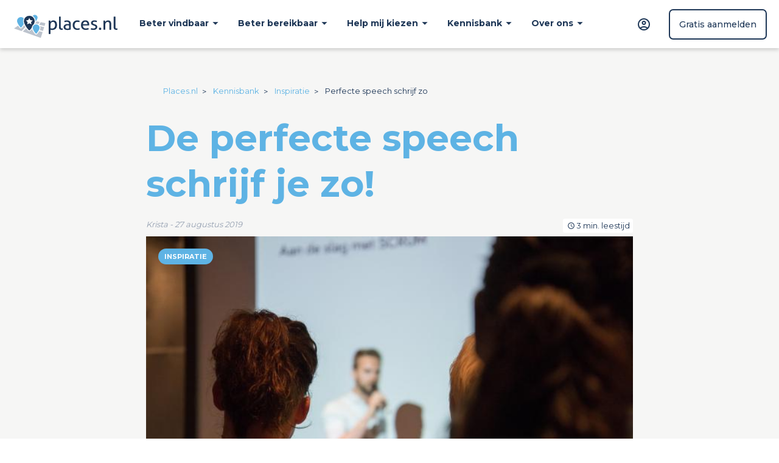

--- FILE ---
content_type: text/html; charset=UTF-8
request_url: https://www.places.nl/kennisbank/perfecte-speech-schrijf-zo/
body_size: 13855
content:

<!DOCTYPE html><!--[if lte IE 7]> <html class="ie ie7" lang="nl-NL"> <![endif]-->
<!--[if IE 8]>     <html class="ie ie8" lang="nl-NL"> <![endif]-->
<!--[if IE 9]>     <html class="ie ie9" lang="nl-NL"> <![endif]-->
<!--[if gt IE 9]>  <html lang="nl-NL"> <![endif]-->
<!--[if !IE]><!--> <html lang="nl-NL"> <!--<![endif]-->
<head>
    <meta name="viewport" content="width=device-width, initial-scale=1" />
    <meta name="google-site-verification" content="GEj_WdIkeEkFKne0LRMiBiXdhBViOzz4DyQfgkixA08" />
    <meta http-equiv="Content-Type" content="text/html; charset=utf-8" />

            <meta name="robots" content="index,follow" />
                <meta property="og:image" content="https://c625951.ssl.cf3.rackcdn.com/nieuws/artikel18246/zo-houdt-u-een-goede-speech.jpg" />
        <meta property="og:image:type" content="image/jpg" />
        <meta property="og:image:width" content="800" />
        <meta property="og:image:height" content="550" />
        <title>De perfecte speech schrijf je zo!  | Places.nl</title>
    <meta name="image" property="og:image" content="https://www.places.nl/images/v3/places-og.png" />

    <link rel="stylesheet" href="/css/v3/news.css?t=1762083343" media="screen" type="text/css" />
    <meta name="description" content="Als werkgever zal het wel eens voorkomen dat u moet speechen voor uw werknemers." >
    <script type="text/javascript" defer="defer" src="/script/v3/news-min.js?1739790306"></script>

        
    <!--[if lte IE 9]>
    <script type="text/javascript" src="https://html5shim.googlecode.com/svn/trunk/html5.js"></script>
    <script type="text/javascript" src="/script/lib/jquery/jquery.placeholder.js"></script>
    <![endif]-->

    
<!-- Google Tag Manager -->
<script>
    window.dataLayer = window.dataLayer || [];
    function gtag(){dataLayer.push(arguments);}
</script>
<script>(function(w,d,s,l,i){w[l]=w[l]||[];w[l].push(
        {'gtm.start': new Date().getTime(),event:'gtm.js'}

    );var f=d.getElementsByTagName(s)[0],
        j=d.createElement(s),dl=l!='dataLayer'?'&l='+l:'';j.async=true;j.src=
        'https://www.googletagmanager.com/gtm.js?id='+i+dl;

        j.addEventListener('load', function() {
            gtag('consent', 'default', {
                ad_storage: "denied",
                analytics_storage: "denied",
                ad_user_data: "denied",
                ad_personalization: "denied",
                personalization_storage: "denied",
                functionality_storage: "denied",
                security_storage: "granted"
            });
        });

        f.parentNode.insertBefore(j,f);
    })(window,document,'script','dataLayer','GTM-MX6SN8D');</script>
<!-- End Google Tag Manager -->
<!-- Google Tag Manager (noscript) -->
<noscript><iframe src="https://www.googletagmanager.com/ns.html?id=GTM-MX6SN8D" height="0" width="0" style="display:none;visibility:hidden"></iframe></noscript>
<!-- End Google Tag Manager (noscript) -->
 
<script type="text/javascript">
    (function(){/*
     Copyright The Closure Library Authors.
     SPDX-License-Identifier: Apache-2.0
     */
        'use strict';var g=function(a){var b=0;return function(){return b<a.length?{done:!1,value:a[b++]}:{done:!0}}},l=this||self,m=/^[\w+/_-]+[=]{0,2}$/,p=null,q=function(){},r=function(a){var b=typeof a;if("object"==b)if(a){if(a instanceof Array)return"array";if(a instanceof Object)return b;var c=Object.prototype.toString.call(a);if("[object Window]"==c)return"object";if("[object Array]"==c||"number"==typeof a.length&&"undefined"!=typeof a.splice&&"undefined"!=typeof a.propertyIsEnumerable&&!a.propertyIsEnumerable("splice"))return"array";
            if("[object Function]"==c||"undefined"!=typeof a.call&&"undefined"!=typeof a.propertyIsEnumerable&&!a.propertyIsEnumerable("call"))return"function"}else return"null";else if("function"==b&&"undefined"==typeof a.call)return"object";return b},u=function(a,b){function c(){}c.prototype=b.prototype;a.prototype=new c;a.prototype.constructor=a};var v=function(a,b){Object.defineProperty(l,a,{configurable:!1,get:function(){return b},set:q})};var y=function(a,b){this.b=a===w&&b||"";this.a=x},x={},w={};var aa=function(a,b){a.src=b instanceof y&&b.constructor===y&&b.a===x?b.b:"type_error:TrustedResourceUrl";if(null===p)b:{b=l.document;if((b=b.querySelector&&b.querySelector("script[nonce]"))&&(b=b.nonce||b.getAttribute("nonce"))&&m.test(b)){p=b;break b}p=""}b=p;b&&a.setAttribute("nonce",b)};var z=function(){return Math.floor(2147483648*Math.random()).toString(36)+Math.abs(Math.floor(2147483648*Math.random())^+new Date).toString(36)};var A=function(a,b){b=String(b);"application/xhtml+xml"===a.contentType&&(b=b.toLowerCase());return a.createElement(b)},B=function(a){this.a=a||l.document||document};B.prototype.appendChild=function(a,b){a.appendChild(b)};var C=function(a,b,c,d,e,f){try{var k=a.a,h=A(a.a,"SCRIPT");h.async=!0;aa(h,b);k.head.appendChild(h);h.addEventListener("load",function(){e();d&&k.head.removeChild(h)});h.addEventListener("error",function(){0<c?C(a,b,c-1,d,e,f):(d&&k.head.removeChild(h),f())})}catch(n){f()}};var ba=l.atob("aHR0cHM6Ly93d3cuZ3N0YXRpYy5jb20vaW1hZ2VzL2ljb25zL21hdGVyaWFsL3N5c3RlbS8xeC93YXJuaW5nX2FtYmVyXzI0ZHAucG5n"),ca=l.atob("WW91IGFyZSBzZWVpbmcgdGhpcyBtZXNzYWdlIGJlY2F1c2UgYWQgb3Igc2NyaXB0IGJsb2NraW5nIHNvZnR3YXJlIGlzIGludGVyZmVyaW5nIHdpdGggdGhpcyBwYWdlLg=="),da=l.atob("RGlzYWJsZSBhbnkgYWQgb3Igc2NyaXB0IGJsb2NraW5nIHNvZnR3YXJlLCB0aGVuIHJlbG9hZCB0aGlzIHBhZ2Uu"),ea=function(a,b,c){this.b=a;this.f=new B(this.b);this.a=null;this.c=[];this.g=!1;this.i=b;this.h=c},F=function(a){if(a.b.body&&!a.g){var b=
            function(){D(a);l.setTimeout(function(){return E(a,3)},50)};C(a.f,a.i,2,!0,function(){l[a.h]||b()},b);a.g=!0}},D=function(a){for(var b=G(1,5),c=0;c<b;c++){var d=H(a);a.b.body.appendChild(d);a.c.push(d)}b=H(a);b.style.bottom="0";b.style.left="0";b.style.position="fixed";b.style.width=G(100,110).toString()+"%";b.style.zIndex=G(2147483544,2147483644).toString();b.style["background-color"]=I(249,259,242,252,219,229);b.style["box-shadow"]="0 0 12px #888";b.style.color=I(0,10,0,10,0,10);b.style.display=
            "flex";b.style["justify-content"]="center";b.style["font-family"]="Roboto, Arial";c=H(a);c.style.width=G(80,85).toString()+"%";c.style.maxWidth=G(750,775).toString()+"px";c.style.margin="24px";c.style.display="flex";c.style["align-items"]="flex-start";c.style["justify-content"]="center";d=A(a.f.a,"IMG");d.className=z();d.src=ba;d.style.height="24px";d.style.width="24px";d.style["padding-right"]="16px";var e=H(a),f=H(a);f.style["font-weight"]="bold";f.textContent=ca;var k=H(a);k.textContent=da;J(a,
            e,f);J(a,e,k);J(a,c,d);J(a,c,e);J(a,b,c);a.a=b;a.b.body.appendChild(a.a);b=G(1,5);for(c=0;c<b;c++)d=H(a),a.b.body.appendChild(d),a.c.push(d)},J=function(a,b,c){for(var d=G(1,5),e=0;e<d;e++){var f=H(a);b.appendChild(f)}b.appendChild(c);c=G(1,5);for(d=0;d<c;d++)e=H(a),b.appendChild(e)},G=function(a,b){return Math.floor(a+Math.random()*(b-a))},I=function(a,b,c,d,e,f){return"rgb("+G(Math.max(a,0),Math.min(b,255)).toString()+","+G(Math.max(c,0),Math.min(d,255)).toString()+","+G(Math.max(e,0),Math.min(f,
            255)).toString()+")"},H=function(a){a=A(a.f.a,"DIV");a.className=z();return a},E=function(a,b){0>=b||null!=a.a&&0!=a.a.offsetHeight&&0!=a.a.offsetWidth||(fa(a),D(a),l.setTimeout(function(){return E(a,b-1)},50))},fa=function(a){var b=a.c;var c="undefined"!=typeof Symbol&&Symbol.iterator&&b[Symbol.iterator];b=c?c.call(b):{next:g(b)};for(c=b.next();!c.done;c=b.next())(c=c.value)&&c.parentNode&&c.parentNode.removeChild(c);a.c=[];(b=a.a)&&b.parentNode&&b.parentNode.removeChild(b);a.a=null};var ia=function(a,b,c,d,e){var f=ha(c),k=function(n){n.appendChild(f);l.setTimeout(function(){f?(0!==f.offsetHeight&&0!==f.offsetWidth?b():a(),f.parentNode&&f.parentNode.removeChild(f)):a()},d)},h=function(n){document.body?k(document.body):0<n?l.setTimeout(function(){h(n-1)},e):b()};h(3)},ha=function(a){var b=document.createElement("div");b.className=a;b.style.width="1px";b.style.height="1px";b.style.position="absolute";b.style.left="-10000px";b.style.top="-10000px";b.style.zIndex="-10000";return b};var K={},L=null;var M=function(){},N="function"==typeof Uint8Array,O=function(a,b){a.b=null;b||(b=[]);a.j=void 0;a.f=-1;a.a=b;a:{if(b=a.a.length){--b;var c=a.a[b];if(!(null===c||"object"!=typeof c||Array.isArray(c)||N&&c instanceof Uint8Array)){a.g=b-a.f;a.c=c;break a}}a.g=Number.MAX_VALUE}a.i={}},P=[],Q=function(a,b){if(b<a.g){b+=a.f;var c=a.a[b];return c===P?a.a[b]=[]:c}if(a.c)return c=a.c[b],c===P?a.c[b]=[]:c},R=function(a,b,c){a.b||(a.b={});if(!a.b[c]){var d=Q(a,c);d&&(a.b[c]=new b(d))}return a.b[c]};
        M.prototype.h=N?function(){var a=Uint8Array.prototype.toJSON;Uint8Array.prototype.toJSON=function(){var b;void 0===b&&(b=0);if(!L){L={};for(var c="ABCDEFGHIJKLMNOPQRSTUVWXYZabcdefghijklmnopqrstuvwxyz0123456789".split(""),d=["+/=","+/","-_=","-_.","-_"],e=0;5>e;e++){var f=c.concat(d[e].split(""));K[e]=f;for(var k=0;k<f.length;k++){var h=f[k];void 0===L[h]&&(L[h]=k)}}}b=K[b];c=[];for(d=0;d<this.length;d+=3){var n=this[d],t=(e=d+1<this.length)?this[d+1]:0;h=(f=d+2<this.length)?this[d+2]:0;k=n>>2;n=(n&
            3)<<4|t>>4;t=(t&15)<<2|h>>6;h&=63;f||(h=64,e||(t=64));c.push(b[k],b[n],b[t]||"",b[h]||"")}return c.join("")};try{return JSON.stringify(this.a&&this.a,S)}finally{Uint8Array.prototype.toJSON=a}}:function(){return JSON.stringify(this.a&&this.a,S)};var S=function(a,b){return"number"!==typeof b||!isNaN(b)&&Infinity!==b&&-Infinity!==b?b:String(b)};M.prototype.toString=function(){return this.a.toString()};var T=function(a){O(this,a)};u(T,M);var U=function(a){O(this,a)};u(U,M);var ja=function(a,b){this.c=new B(a);var c=R(b,T,5);c=new y(w,Q(c,4)||"");this.b=new ea(a,c,Q(b,4));this.a=b},ka=function(a,b,c,d){b=new T(b?JSON.parse(b):null);b=new y(w,Q(b,4)||"");C(a.c,b,3,!1,c,function(){ia(function(){F(a.b);d(!1)},function(){d(!0)},Q(a.a,2),Q(a.a,3),Q(a.a,1))})};var la=function(a,b){V(a,"internal_api_load_with_sb",function(c,d,e){ka(b,c,d,e)});V(a,"internal_api_sb",function(){F(b.b)})},V=function(a,b,c){a=l.btoa(a+b);v(a,c)},W=function(a,b,c){for(var d=[],e=2;e<arguments.length;++e)d[e-2]=arguments[e];e=l.btoa(a+b);e=l[e];if("function"==r(e))e.apply(null,d);else throw Error("API not exported.");};var X=function(a){O(this,a)};u(X,M);var Y=function(a){this.h=window;this.a=a;this.b=Q(this.a,1);this.f=R(this.a,T,2);this.g=R(this.a,U,3);this.c=!1};Y.prototype.start=function(){ma();var a=new ja(this.h.document,this.g);la(this.b,a);na(this)};
        var ma=function(){var a=function(){if(!l.frames.googlefcPresent)if(document.body){var b=document.createElement("iframe");b.style.display="none";b.style.width="0px";b.style.height="0px";b.style.border="none";b.style.zIndex="-1000";b.style.left="-1000px";b.style.top="-1000px";b.name="googlefcPresent";document.body.appendChild(b)}else l.setTimeout(a,5)};a()},na=function(a){var b=Date.now();W(a.b,"internal_api_load_with_sb",a.f.h(),function(){var c;var d=a.b,e=l[l.btoa(d+"loader_js")];if(e){e=l.atob(e);
            e=parseInt(e,10);d=l.btoa(d+"loader_js").split(".");var f=l;d[0]in f||"undefined"==typeof f.execScript||f.execScript("var "+d[0]);for(;d.length&&(c=d.shift());)d.length?f[c]&&f[c]!==Object.prototype[c]?f=f[c]:f=f[c]={}:f[c]=null;c=Math.abs(b-e);c=1728E5>c?0:c}else c=-1;0!=c&&(W(a.b,"internal_api_sb"),Z(a,Q(a.a,6)))},function(c){Z(a,c?Q(a.a,4):Q(a.a,5))})},Z=function(a,b){a.c||(a.c=!0,a=new l.XMLHttpRequest,a.open("GET",b,!0),a.send())};(function(a,b){l[a]=function(c){for(var d=[],e=0;e<arguments.length;++e)d[e-0]=arguments[e];l[a]=q;b.apply(null,d)}})("__d3lUW8vwsKlB__",function(a){"function"==typeof window.atob&&(a=window.atob(a),a=new X(a?JSON.parse(a):null),(new Y(a)).start())});}).call(this);
    window.__d3lUW8vwsKlB__("[base64]");
</script>

<script>
    document.addEventListener("DOMContentLoaded", function(event)
    {
        window.googlefc = window.googlefc || {};
        window.googlefc.callbackQueue = window.googlefc.callbackQueue || [];

        // Queue the callback using the CONSENT_API_READY key on the callbackQueue.
        window.googlefc.callbackQueue.push({
            'CONSENT_DATA_READY':
                function() {
                    __tcfapi('addEventListener', 2.2, (data, success) => {
                        let hasGoogleAdvertisingProductsConsent = data.vendor.consents[755] || false;
                        if(hasGoogleAdvertisingProductsConsent)
                        {
                            gtag("consent", "update", {
                                ad_storage: "granted",
                                analytics_storage: "granted",
                                ad_user_data: "granted",
                                ad_personalization: "granted",
                                personalization_storage: "granted",
                                functionality_storage: "granted",
                                security_storage: "granted"
                            })

                            setTimeout(function()
                            {
                                let scriptelement = document.createElement('script');
                                scriptelement.async = false;
                                scriptelement.src = 'https://wchat.freshchat.com/js/widget.js';
                                scriptelement.type = 'text/javascript';

                                (document.getElementsByTagName('HEAD')[0] || document.body).appendChild(scriptelement);
                            }, 1000);
                        }
                    });
                }
        });
    });
</script>
            </head>

<body>
<div class="wrapper wrapper--page">
    <header data-component="header" class="header">
    <div class="header__logo--wrapper">
        <a href="/"><img src="/images/v3/logos/places_nl.svg" alt="Places logo" /></a>
    </div>
    <nav id="nav" class="header__menu">
        <ul class="header__menu-list">
            <li class="header__menu-item header__menu-item--dropdown">
                <span class="header__menu-link">Beter vindbaar</span>
                <div class="header__subheader">
                    <div class="columns">
                        <div class="header__subheader--column column-1">
                            <ul class="products--list">
                                <li class="header__subheader--title">
                                    Beter vindbaar worden
                                </li>
                            </ul>
                            <div class="product--items">
                                <a href="/lokale-seo/" class="product--item allinone">
                                    <b>Lokale SEO &amp; GEO</b>
                                    <span>Beter online gevonden in jouw regio</span>
                                </a>
                                <a href="/social-media-beheer/" class="product--item social">
                                    <b>Social Media Beheer</b>
                                    <span>Posts die jouw klanten bereiken</span>
                                </a>
                                <a href="/sea/" class="product--item sea">
                                    <b>SEA Booster</b>
                                    <span>Slim adverteren met Google Ads</span>
                                </a>
                                <a href="/websites/" class="product--item website">
                                    <b>Website</b>
                                    <span>Wordpress site, volledig verzorgd</span>
                                </a>
                            </div>
                        </div>
                    </div>
                </div>
            </li>
            <li class="header__menu-item header__menu-item--dropdown">
                <span class="header__menu-link">Beter bereikbaar</span>
                <div class="header__subheader subheader-2">
                    <div class="columns">
                        <div class="header__subheader--column column-1">
                            <ul class="products--list">
                                <li class="header__subheader--title">
                                    Beter bereikbaar worden
                                </li>
                            </ul>
                            <div class="product--items">
                                <a href="/antwoordservice/" class="product--item answerservice">
                                    <b>AI Antwoordservice</b>
                                    <span>Mis geen enkel telefoongesprek 24/7</span>
                                </a>
                                <a href="/whatsapp-beantwoording/" class="product--item wanswer">
                                    <b>AI WhatsApp Beantwoording</b>
                                    <span>Altijd direct antwoord dankzij AI</span>
                                </a>
                                <a href="/vast-nummer-op-mobiel/" class="product--item fixednumber">
                                    <b>Vast Nummer</b>
                                    <span>Doorgeschakeld naar jouw mobiel</span>
                                </a>
                                <a href="/websites/e-mail/" class="product--item email">
                                    <b>Zakelijk E-mail</b>
                                    <span>Met jouw eigen domeinnaam</span>
                                </a>
                            </div>
                        </div>
                    </div>
                </div>
            </li>
            <li class="header__menu-item header__menu-item--dropdown">
                <span class="header__menu-link">Help mij kiezen</span>
                <div class="header__subheader subheader-3">
                    <div class="columns">
                        <div class="header__subheader--column column-1">
                            <ul class="products--list">
                                <li class="header__subheader--title">
                                    Help mij kiezen
                                </li>
                            </ul>
                            <div class="product--items">
                                <a href="https://calendly.com/d/49x-y6c-wdc/gratis-strategiegesprek-met-een-online-marketeer?utm_source=places.nl&utm_content=news-post" class="product--item consultation" rel="nofollow" target="_blank">
                                    <b>Adviesgesprek</b>
                                    <span>Gratis advies van onze marketeer</span>
                                </a>
                                <a href="/seo/" class="product--item seo">
                                    <b>SEO Check Aanvragen</b>
                                    <span>Hoe rankt jouw website in Google?</span>
                                </a>
                                <a href="https://wa.me/31243555299" class="product--item whatsapp" target="_blank">
                                    <b>WhatsApp keuzehulp</b>
                                    <span>App direct met onze AI Agent</span>
                                </a>
                            </div>
                        </div>
                    </div>
                </div>
            </li>
            <li class="header__menu-item header__menu-item--dropdown">
                <span class="header__menu-link">Kennisbank</span>
                <div class="header__subheader subheader-4">
                    <div class="columns">
                        <div class="header__subheader--column column-1">
                            <ul class="products--list">
                                <li class="header__subheader--title">
                                    Kennisbank
                                </li>
                            </ul>
                            <div class="product--items">
                                <a href="/kennisbank/beautysalon-yagmur-avci-start-zonder-website-sterke-online-zichtbaarheid/" class="product--item blog blog1">
                                    Beautysalon Yagmur Avci: van start naar sterke online...
                                </a>
                                <a href="/kennisbank/10-veelgemaakte-fouten-in-google-business-profile/" class="product--item blog blog2">
                                    10 veelgemaakte fouten in je Google Business Profile
                                </a>
                                <a href="/kennisbank/hoe-zet-lokale-advertenties-effectief-in-via-google-ads/" class="product--item blog blog3">
                                    Hoe zet je lokale advertenties effectief in via Google Ads?
                                </a>
                                <a href="/kennisbank/waarom-bedrijf-op-meerdere-platformen-vindbaar-moet-zijn/" class="product--item blog blog4">
                                    Waarom je bedrijf op meerdere platformen vindbaar moet zijn
                                </a>
                            </div>
                            <div class="product--links">
                                <a href="/kennisbank/">Bekijk alle artikelen <span class="material-icons md-15">arrow_forward_ios</span></a>
                            </div>
                        </div>
                    </div>
                </div>
            </li>
            <li class="header__menu-item header__menu-item--dropdown">
                <span class="header__menu-link">Over ons</span>
                <div class="header__subheader subheader-5">
                    <div class="columns">
                        <div class="header__subheader--column column-1">
                            <ul class="products--list">
                                <li class="header__subheader--title">
                                    Over ons
                                </li>
                            </ul>
                            <div class="product--items">
                                <a href="/contact/" class="product--item no-icon">
                                    <b>Contact &amp; vragen</b>
                                    <span>Alles wat je wilt weten over places.nl</span>
                                </a>
                                <a href="/contact/wie-zijn-wij/" class="product--item no-icon">
                                    <b>Wie zijn wij?</b>
                                    <span>Over places.nl</span>
                                </a>
                                <a href="/contact/team/" class="product--item no-icon">
                                    <b>Team Places</b>
                                    <span>Over places.nl</span>
                                </a>
                                <a href="/werken-bij-places/" class="product--item no-icon">
                                    <b>Werken bij Places</b>
                                    <span>Kom ons team versterken</span>
                                </a>
                            </div>
                        </div>
                    </div>
                </div>
            </li>
        </ul>
    </nav>
    <div class="header__info">
        <ul>
                        <li><a href="https://mijn.places.nl/login/" class="header__login" aria-label="inloggen"><span>Inloggen</span></a></li>
            <li><a href="/gratis-aanmelden/" class="header__register"><span>Aanmelden</span></a></li>
        </ul>
        <a href="/gratis-aanmelden/" class="button button--secondary">Gratis aanmelden</a>
    </div>
    <div class="header__toggle" data-menu-toggler="mobile"><span>Menu</span></div>
</header>

    <main class="wrapper wrapper--main wrapper--dark-bg">
        
        <div class="news">
    <div class="news__breadcrumb breadcrumb-post">
                <ul class="breadcrumbs" itemscope itemtype="http://schema.org/BreadcrumbList">
            <li itemprop="itemListElement" itemscope itemtype="http://schema.org/ListItem">
                <a href="https://www.places.nl/" itemprop="item"><span class="home-page-item" itemprop="name">Places.nl</span></a>
                <meta itemprop="position" content="1" />
            </li>
                                                                <li itemprop="itemListElement" itemscope itemtype="http://schema.org/ListItem">
                                                    <a href="https://www.places.nl/kennisbank/" itemprop="item"><span itemprop="name">Kennisbank</span></a>
                                                <meta itemprop="position" content="2" />
                    </li>
                                                        <li itemprop="itemListElement" itemscope itemtype="http://schema.org/ListItem">
                                                                                                                                                                            <a href="https://www.places.nl/kennisbank/inspiratie/" itemprop="item"><span itemprop="name">Inspiratie</span></a>
                                                                                                                                                                                            <meta itemprop="position" content="3" />
                    </li>
                                                                                                                                                        <li class="current">
                <span>Perfecte speech schrijf zo</span>
            </li>
        </ul>
            </div>
    <h1 class="news__title">De perfecte speech schrijf je zo! </h1>
    <div class="news__article article--post">
        <div class="article--post--meta">
            <div class="article--post--meta--author">
                Krista - 27 augustus 2019            </div>
            <div class="article--post--meta--readingtime">
                3 min. leestijd
            </div>
        </div>
        <div class="article--post--tag">
            Inspiratie        </div>
                    <img src="https://c625951.ssl.cf3.rackcdn.com/nieuws/artikel18246/zo-houdt-u-een-goede-speech.jpg" alt="De&#x20;perfecte&#x20;speech&#x20;schrijf&#x20;je&#x20;zo&#x21;&#x20;" class="article--post--image" />
                <div class="article--post--text">
            <p>Als werkgever zal het wel eens voorkomen dat u moet speechen voor uw werknemers. Om ze bijvoorbeeld te bedanken voor het harde werk van afgelopen jaar of ze moed in te spreken voor het komende jaar. Places.nl geeft u 10 tips zodat u een vermakelijke speech kunt geven zonder zenuwen en onzekerheid. Wij geven u alvast &eacute;&eacute;n belangrijke tip: houd uw speech kort en simpel.</p>

<h2>1. Begin uw speech met een verrassing</h2>

<p>Grijp de aandacht van uw publiek met een leuke openingszin of anekdote. U zou ook een intrigerende vraag kunnen stellen om uw publiek aan het denken te zetten.</p>

<h2>2. Gebruik humor</h2>

<p>Mensen houden van lachen, dus durf een grap te maken die ook ten koste van uzelf gaat. Humor kan ook een valkuil zijn, bedenk of iedereen er om zou kunnen lachen en voorkom gevoeligheden.</p>

<h2>3. Ken uw publiek</h2>

<p>Doe uw huiswerk en ken uw publiek waarvoor u gaat speechen. Heeft het publiek iets belangrijks bereikt? Of is er een bepaald bedrag opgehaald, noem maar op. Doe uw huiswerk en ga op de juiste manier op het publiek in.</p>

<h2>4. Gebruik de KISS methode</h2>

<p>Keep It Short and Simple! Probeer uw toespraak binnen vijf minuten te houden en gebruik niet onnodig moeilijke woorden. Maak uw punt en ga weer zitten.</p>

<h2>5. Oefenen, oefenen en nog meer oefenen</h2>

<p>Oefen ten minste &eacute;&eacute;n keer hardop voor iemand anders. Vaak verandert u daarna nog belangrijke punten waar u tegenaan liep.</p>

<h2>6. Bouw een structuur</h2>

<p>Het publiek wilt graag een route en een bestemming. Ze willen weten waar u heen wilt met uw speech en waarom. Dus cre&euml;er die verwachting bij het begin en houd je speech eenvoudig, zonder zijpaden of verwarrende tegenstellingen. Als een zin niet helpt om uw punt te maken: schrap hem.</p>

<h2>7. Gebruik zinnen die verbanden leggen</h2>

<p>Retorische vragen doen het altijd goed: 'Wat betekent dit allemaal?' Laat een pauze vallen, trekt de aandacht. Ook zinnen als: 'Hier valt een les uit te trekken' of 'Dat bracht mij deze conclusie' zorgen dat uw publiek weer even wakker wordt.</p>

<h2>8. Eindig waar u begon</h2>

<p>Zo voelt het voor de luisteraar compleet en afgerond. Ze noemen dat ook wel de 'ABA-constructie'.</p>

<h2>9. Laat uw hart spreken</h2>

<p>Blijf dicht bij uzelf en spreek over wat u aan het hart gaat. Alleen dan zult u erin slagen dat u uw luisteraars harten raakt.</p>

<h2>10. Sterk eindigen</h2>

<p>Geef een samenvatting van uw belangrijkste les. Verbind al uw punten, deel een succesverhaal, doe een oproep. Houd u niet in aan het einde van jeuw speech, probeer sterk te eindigen want dit is het deel waar de meeste mensen over praten na afloop.</p>

<p>Succes met uw speech!</p>

<p>Foto: Pixabay</p>
        </div>
        <div class="article--post--social">
            Deel dit artikel
            &nbsp;&nbsp;
            <a href="javascript:void(0);" data-social="facebook" data-social-title="De perfecte speech schrijf je zo! " data-social-url="https://www.places.nl/kennisbank/perfecte-speech-schrijf-zo/" data-social-pictureurl="https://c625951.ssl.cf3.rackcdn.com/nieuws/artikel18246/zo-houdt-u-een-goede-speech.jpg" data-social-description="De perfecte speech schrijf je zo!"><img src="/images/v3/icons/social/facebook.svg" alt="F" /></a>
            <a href="javascript:void(0);" data-social="linkedin" data-social-url="/kennisbank/perfecte-speech-schrijf-zo/" data-social-title="De perfecte speech schrijf je zo! "><img src="/images/v3/icons/social/linkedin.svg" alt="Li" /></a>
            <a href="javascript:void(0);" data-social="twitter" data-social-url="/kennisbank/perfecte-speech-schrijf-zo/" data-social-text="De perfecte speech schrijf je zo! "><img src="/images/v3/icons/social/twitter.svg" alt="T" /></a>
            <a href="javascript:void(0);" data-social="whatsapp" data-social-page="/kennisbank/perfecte-speech-schrijf-zo/"><img src="/images/v3/icons/social/whatsapp.svg" alt="W" /></a>
        </div>
    </div>
    <div class="news__tags">
        <ul class="button-grid simple align-center">
                            <li class="btn">
                    <a href="/kennisbank/inspiratie/">Inspiratie</a>
                </li>
                    </ul>
    </div>
</div>

<div class="wrapper--centered content--box">
    <div class="news__block--wrapper">
        <div class="news__block">
            <div class="news__block--main">
                <header>
                    <h2><span>Hoe kun jij je bedrijf</span><br /><strong>laten groeien?</strong></h2>
                </header>
                <p class="mobile">
                    <picture>
                        <source srcset="/images/v3/product/gratis-adviesgesprek-kalender.avif" type="image/avif" />
                        <img loading="lazy" src="/images/v3/product/gratis-adviesgesprek-kalender.png" alt="Gratis adviesgesprek" />
                    </picture>
                </p>
                <p>Wij helpen ondernemers groeien! Benieuwd wat we voor jouw bedrijf kunnen betekenen?<br />Plan een gratis adviesgesprek in met onze adviseur.</p>
                <p class="mobile-centered"><a href="https://calendly.com/d/49x-y6c-wdc/gratis-strategiegesprek-met-een-online-marketeer?utm_source=places.nl&utm_content=news-post" class="button button--icon calendar" target="_blank">Plan een gratis adviesgesprek</a></p>
                <p class="no-bottom button__container"><a href="/adviesgesprek/" class="more">Meer weten over een adviesgesprek</a></p>
            </div>
            <div class="news__block--extra desktop">
                <span style="height: 100%; vertical-align: middle;"></span>
                <picture>
                    <source srcset="/images/v3/product/gratis-adviesgesprek-kalender.avif" type="image/avif" />
                    <img loading="lazy" src="/images/v3/product/gratis-adviesgesprek-kalender.png" alt="Gratis adviesgesprek" />
                </picture>
            </div>
        </div>
        <div class="news__block">
            <div class="news__block--main centered">
                <ul class="news__block--checks">
                    <li>100% gratis en vrijblijvend</li>
                    <li>Marketingadvies op maat</li>
                    <li>Geen verplichtingen</li>
                </ul>
            </div>
            <div class="news__block--extra">
                <div class="news__block--rating">
                    Google Reviews
                    <span>4,5</span>
                    <div class="news__block--rating--stars">
                        <span class="material-icons md-12">star</span><span class="material-icons md-12">star</span><span class="material-icons md-12">star</span><span class="material-icons md-12">star</span><span class="material-icons md-12">star_half</span>
                    </div>
                                    </div>
            </div>
        </div>
    </div>
</div>

<div class="news">
    <h3 class="news--heading">Ook interessant</h3>
    <div class="news__footerbar">
            <a href="/kennisbank/in-gesprek-norderlichtz-tv-kast-sfeerhaard-eyecatcher-elk-interieur/" class="news__article article--small">
        <div class="article--small__image--bg" style="background-image: url(https://c625951.ssl.cf3.rackcdn.com/nieuws/artikel18860/380x200/in-gesprek-norderlichtz-tv-kast-sfeerhaard-eyecatcher-elk-interieur.jpg);">
        </div>
        <div class="article--small--tag">
            Jouw bedrijf        </div>
        <div class="article--small--title">
            In gesprek met Norderlichtz: &ldquo;Een tv kast met sfeerhaard is de eyecatcher van elk interieur        </div>
        <div class="article--small--meta">
            <div class="article--small--meta--author">
                Diederik -  9 april 2025            </div>
            <div class="article--small--meta--readingtime">
                2 min.            </div>
        </div>
    </a>
    <a href="/kennisbank/in-gesprek-blauwe-monsters-kracht-achter-performance-marketing/" class="news__article article--small">
        <div class="article--small__image--bg" style="background-image: url(https://c625951.ssl.cf3.rackcdn.com/nieuws/artikel18856/380x200/in-gesprek-blauwe-monsters-kracht-achter-performance-marketing.png);">
        </div>
        <div class="article--small--tag">
            Jouw bedrijf        </div>
        <div class="article--small--title">
            In gesprek met Blauwe Monsters: De kracht achter performance marketing        </div>
        <div class="article--small--meta">
            <div class="article--small--meta--author">
                Service - 21 maart 2025            </div>
            <div class="article--small--meta--readingtime">
                3 min.            </div>
        </div>
    </a>
    <a href="/kennisbank/belang-klanttevredenheid-en-hoe-deze-meet/" class="news__article article--small">
        <div class="article--small__image--bg" style="background-image: url(https://c625951.ssl.cf3.rackcdn.com/nieuws/artikel18855/380x200/belang-klanttevredenheid-en-hoe-deze-meet.png);">
        </div>
        <div class="article--small--tag">
            Klantenservice        </div>
        <div class="article--small--title">
            Het belang van klanttevredenheid en hoe je deze meet        </div>
        <div class="article--small--meta">
            <div class="article--small--meta--author">
                Service - 19 maart 2025            </div>
            <div class="article--small--meta--readingtime">
                6 min.            </div>
        </div>
    </a>
    <a href="/kennisbank/in-gesprek-boender-outdoor-op-weg-imperium/" class="news__article article--small">
        <div class="article--small__image--bg" style="background-image: url(https://c625951.ssl.cf3.rackcdn.com/nieuws/artikel18853/380x200/in-gesprek-boender-outdoor-op-weg-imperium.jpg);">
        </div>
        <div class="article--small--tag">
            Jouw bedrijf        </div>
        <div class="article--small--title">
            In gesprek met Boender Outdoor: Op weg naar een imperium        </div>
        <div class="article--small--meta">
            <div class="article--small--meta--author">
                Service - 11 maart 2025            </div>
            <div class="article--small--meta--readingtime">
                4 min.            </div>
        </div>
    </a>
    <a href="/kennisbank/social-media-tools-tijd-en-moeite-besparen/" class="news__article article--small">
        <div class="article--small__image--bg" style="background-image: url(https://c625951.ssl.cf3.rackcdn.com/nieuws/artikel18818/380x200/social-media-tools-tijd-en-moeite-besparen.png);">
        </div>
        <div class="article--small--tag">
            Jouw bedrijf        </div>
        <div class="article--small--title">
            Social Media tools die je tijd en moeite besparen        </div>
        <div class="article--small--meta">
            <div class="article--small--meta--author">
                Service - 28 augustus 2024            </div>
            <div class="article--small--meta--readingtime">
                9 min.            </div>
        </div>
    </a>
    <a href="/kennisbank/impact-social-media-op-succes-kleine-bedrijven/" class="news__article article--small">
        <div class="article--small__image--bg" style="background-image: url(https://c625951.ssl.cf3.rackcdn.com/nieuws/artikel18804/380x200/impact-van-social-media-op-kleine-bedrijven.png);">
        </div>
        <div class="article--small--tag">
            Jouw bedrijf        </div>
        <div class="article--small--title">
            De impact van social media op het succes van kleine bedrijven        </div>
        <div class="article--small--meta">
            <div class="article--small--meta--author">
                Service - 29 mei 2024            </div>
            <div class="article--small--meta--readingtime">
                5 min.            </div>
        </div>
    </a>
    <a href="/kennisbank/impact-klantbeoordelingen-op-bedrijfsreputatie-en-groei/" class="news__article article--small">
        <div class="article--small__image--bg" style="background-image: url(https://c625951.ssl.cf3.rackcdn.com/nieuws/artikel18801/380x200/impact-klantbeoordelingen-op-bedrijfsreputatie-en-groei.png);">
        </div>
        <div class="article--small--tag">
            Jouw bedrijf        </div>
        <div class="article--small--title">
            De Impact van Klantbeoordelingen op Bedrijfsreputatie en Groei        </div>
        <div class="article--small--meta">
            <div class="article--small--meta--author">
                Lina -  8 mei 2024            </div>
            <div class="article--small--meta--readingtime">
                4 min.            </div>
        </div>
    </a>
    <a href="/kennisbank/waarom-pinterest-ideale-platform-jouw-bedrijf/" class="news__article article--small">
        <div class="article--small__image--bg" style="background-image: url(https://c625951.ssl.cf3.rackcdn.com/nieuws/artikel18780/380x200/pinterest-ideale-platform.png);">
        </div>
        <div class="article--small--tag">
            Social media        </div>
        <div class="article--small--title">
            Waarom Pinterest het ideale platform is voor jouw bedrijf        </div>
        <div class="article--small--meta">
            <div class="article--small--meta--author">
                Sanne -  4 oktober 2023            </div>
            <div class="article--small--meta--readingtime">
                2,5 min.            </div>
        </div>
    </a>
    <a href="/kennisbank/boost-jouw-seo-door-oude-content-updaten/" class="news__article article--small">
        <div class="article--small__image--bg" style="background-image: url(https://c625951.ssl.cf3.rackcdn.com/nieuws/artikel18767/380x200/boost-jouw-seo-door-oude-content-updaten.jpg);">
        </div>
        <div class="article--small--tag">
            Social media        </div>
        <div class="article--small--title">
            Boost jouw SEO door oude content te updaten        </div>
        <div class="article--small--meta">
            <div class="article--small--meta--author">
                Lina - 24 mei 2023            </div>
            <div class="article--small--meta--readingtime">
                6 min.            </div>
        </div>
    </a>
    <a href="/kennisbank/belangrijkste-marketingtools/" class="news__article article--small">
        <div class="article--small__image--bg" style="background-image: url(https://c625951.ssl.cf3.rackcdn.com/nieuws/artikel18757/380x200/wat-zijn-de-belangrijkste-marketing-tools.jpg);">
        </div>
        <div class="article--small--tag">
            Jouw bedrijf        </div>
        <div class="article--small--title">
            De belangrijkste marketingtools        </div>
        <div class="article--small--meta">
            <div class="article--small--meta--author">
                Lina - 22 maart 2023            </div>
            <div class="article--small--meta--readingtime">
                5 min.            </div>
        </div>
    </a>
    <a href="/kennisbank/breinvriendelijk-werken-wat-en-hoe-kan-ik-doen/" class="news__article article--small">
        <div class="article--small__image--bg" style="background-image: url(https://c625951.ssl.cf3.rackcdn.com/nieuws/artikel18419/380x200/breinvriendelijk-werken-wat-is-het-en-hoe-kan-ik-het-doen.jpg);">
        </div>
        <div class="article--small--tag">
            Inspiratie        </div>
        <div class="article--small--title">
            Breinvriendelijk werken: wat is het en hoe kan ik het doen?        </div>
        <div class="article--small--meta">
            <div class="article--small--meta--author">
                Edgar - 29 november 2019            </div>
            <div class="article--small--meta--readingtime">
                5 min.            </div>
        </div>
    </a>
    <a href="/kennisbank/perfecte-speech-schrijf-zo/" class="news__article article--small">
        <div class="article--small__image--bg" style="background-image: url(https://c625951.ssl.cf3.rackcdn.com/nieuws/artikel18246/380x200/zo-houdt-u-een-goede-speech.jpg);">
        </div>
        <div class="article--small--tag">
            Inspiratie        </div>
        <div class="article--small--title">
            De perfecte speech schrijf je zo!         </div>
        <div class="article--small--meta">
            <div class="article--small--meta--author">
                Krista - 27 augustus 2019            </div>
            <div class="article--small--meta--readingtime">
                3 min.            </div>
        </div>
    </a>
    </div>
</div>

<div class="wrapper--centered wrapper--padding wrapper--white-bg content--box content--box--small">
    <div class="centered ctablock">
        <h3>Ook optimaal vindbaar en bereikbaar zijn? <b>Zet je bedrijf op de kaart met Places Lokale SEO!</b></h3>
        <div class="ctablock__button">
            <a href="/lokale-seo/" class="button">Ontdek Places Lokale SEO</a>
        </div>
    </div>
</div>
    </main>
    <footer class="footer footer--desktop centered">
    <div class="footer__wrap">
        <div class="footer__services">
            <div class="footer__title">Diensten</div>

            <div class="footer__left">
                <div class="footer__item">
                    <div class="footer__box">
                        <div class="footer__subtitle">Beter Vindbaar</div>
                        <ul>
                            <li><a href="/lokale-seo/">Lokale SEO</a></li>
                            <li><a href="/sea/pakketten/">SEA Booster Tarieven</a></li>
                            <li><a href="/social-media-beheer/pakketten/">Social Media Beheer Tarieven</a></li>
                            <li><a href="/websites/website-laten-maken/">Website laten maken</a></li>
                        </ul>
                    </div>
                    <div class="footer__box">
                        <div class="footer__subtitle">Beter Bereikbaar</div>
                        <ul>
                            <li><a href="/antwoordservice/">AI Antwoordservice</a></li>
                            <li><a href="/whatsapp-beantwoording/">AI WhatsApp Beantwoording</a>
                            <li><a href="/whatsapp-business-nummer/">WhatsApp Business Nummer</a></li>
                            <li><a href="/vast-nummer-op-mobiel/">Vast Nummer op Mobiel</a></li>
                        </ul>
                    </div>
                </div>
                <div class="footer__item">
                    <div class="footer__box">
                        <div class="footer__subtitle">Leer meer over Zichtbaarheid</div>
                        <ul>
                            <li><a href="/leads/">Direct Leads in je Inbox</a></li>
                            <li><a href="/bedrijfsvermelding/google-maps/">Bedrijf toevoegen Google Maps</a></li>
                            <li><a href="/bedrijfsvermelding/facebook/">Bedrijfspagina Facebook</a></li>
                            <li><a href="/bedrijfsvermelding/apple-maps/">Bedrijfspagina Facebook</a></li>
                        </ul>
                    </div>
                    <div class="footer__box">
                        <div class="footer__subtitle">Overige Diensten</div>
                        <ul>
                            <li><a href="/domeinnaam/">Domeinnaam registreren</a></li>
                            <li><a href="/websites/e-mail/">Zakelijk e-mailadres aanvragen</a></li>
                        </ul>
                    </div>
                </div>
            </div>
        </div>

        <div class="footer__business">
            <div class="footer__title">Bedrijf</div>
            <div class="footer__right">
                <div class="footer__item">
                    <div class="footer__box">
                        <div class="footer__subtitle">Klantenservice</div>
                        <ul>
                            <li><a href="/contact/">Contact</a></li>
                            <li><a href="/contact/">Veelgestelde vragen</a></li>
                            <li><a href="/verwijderverzoek/">Verwijderverzoek</a></li>
                                                        <li><a href="https://mijn.places.nl/login/">Inloggen</a></li>
                        </ul>
                    </div>
                    <div class="footer__box">
                        <div class="footer__subtitle">Over ons</div>
                        <ul>
                            <li><a href="/werken-bij-places/">Vacatures</a></li>
                                                    </ul>
                    </div>
                    <div class="footer__box">
                        <div class="footer__subtitle">Kennisbank</div>
                        <ul>
                            <li><a href="/kennisbank/">Kennisbank</a></li>
                            <li><a href="/contact/">Tip de redactie</a></li>
                        </ul>
                    </div>
                </div>
                <div class="footer__item">
                    <div class="footer__box">
                        <div class="footer__subtitle">Contact</div>
                        <address>
                            Places.nl B.V.
                            <br />
                            Groenestraat 294
                            <br />
                            6531 JC Nijmegen
                        </address>
                    </div>
                    <div class="footer__box footer__box--info">
                        <ul>
                            <li><a href="mailto:info@places.nl" class="mail">info@places.nl</a></li>
                            <li><a href="https://wa.me/31243555299" target="_blank"><img src="/images/v3/icons/whatsapp-logo.png" alt="WhatsApp icon" class="wa" /></a></li>
                            <li>Werkdagen tussen 09.00 - 17.30</li>
                        </ul>
                    </div>
                    <div class="footer__box">
                        <ul>
                            <li>KVK: 78272076</li>
                            <li>BTW: NL861326489B01</li>
                        </ul>
                    </div>
                </div>
            </div>
        </div>
    </div>

    <div class="footer__copyright">
        <div class="footer__wrap">
            <div class="footer__navigation">
                <ul>
                    <li><a href="/privacy/">Privacy</a></li>
                    <li><a href="/voorwaarden/">Voorwaarden</a></li>
                    <li><a href="/gebruikersovereenkomst/">Gebruikersovereenkomst</a></li>
                    <li><a href="/sitemap/">Sitemap</a></li>
                </ul>
            </div>
            <div class="footer__social-media">
                <ul>
                    <li><a href="https://www.facebook.com/placesnl" target="_blank">
                        <picture>
                            <source srcset="/images/v3/icons/facebook.avif" type="image/avif">
                            <img src="/images/v3/icons/facebook.png" alt="Facebook icon" />
                        </picture>
                    </a></li>
                    <li><a href="https://twitter.com/places_nl" target="_blank">
                        <picture>
                            <source srcset="/images/v3/icons/twitter.avif" type="image/avif">
                            <img src="/images/v3/icons/twitter.png" alt="Twitter icon" />
                        </picture>
                    </a></li>
                    <li><a href="https://wa.me/31243555299" target="_blank">
                        <picture>
                            <source srcset="/images/v3/icons/whatsapp.avif" type="image/avif">
                            <img src="/images/v3/icons/whatsapp.png" alt="WhatsApp icon" />
                        </picture>
                    </a></li>
                </ul>
            </div>
        </div>
    </div>
</footer>

<footer class="footer footer--d-phone centered">
    <div class="footer__wrap">
        <div class="footer__services">
            <div class="footer__item">
                <div class="footer__box">
                    <div class="footer__subtitle">Beter Vindbaar</div>
                    <ul>
                        <li><a href="/lokale-seo/">Lokale SEO</a></li>
                        <li><a href="/sea/pakketten/">SEA Booster Tarieven</a></li>
                        <li><a href="/social-media-beheer/pakketten/">Social Media Beheer Tarieven</a></li>
                        <li><a href="/websites/website-laten-maken/">Website laten maken</a></li>
                    </ul>
                </div>
                <div class="footer__box">
                    <div class="footer__subtitle">Beter Bereikbaar</div>
                    <ul>
                        <li><a href="/antwoordservice/">AI Antwoordservice</a></li>
                        <li><a href="/whatsapp-beantwoording/">AI WhatsApp Beantwoording</a>
                        <li><a href="/whatsapp-business-nummer/">WhatsApp Business Nummer</a></li>
                        <li><a href="/vast-nummer-op-mobiel/">Vast Nummer op Mobiel</a></li>
                    </ul>
                </div>
            </div>
            <div class="footer__item">
                <div class="footer__box">
                    <div class="footer__subtitle">Leer meer over Zichtbaarheid</div>
                    <ul>
                        <li><a href="/leads/">Direct Leads in je Inbox</a></li>
                        <li><a href="/bedrijfsvermelding/google-maps/">Bedrijf toevoegen Google Maps</a></li>
                        <li><a href="/bedrijfsvermelding/facebook/">Bedrijfspagina Facebook</a></li>
                        <li><a href="/bedrijfsvermelding/apple-maps/">Bedrijfspagina Facebook</a></li>
                    </ul>
                </div>
                <div class="footer__box">
                    <div class="footer__subtitle">Overige Diensten</div>
                    <ul>
                        <li><a href="/domeinnaam/">Domeinnaam registreren</a></li>
                        <li><a href="/websites/e-mail/">Zakelijk e-mailadres aanvragen</a></li>
                    </ul>
                </div>
            </div>
        </div>

        <div class="footer__business">
            <div class="footer__item">
                <div class="footer__box">
                    <div class="footer__subtitle">Klantenservice</div>
                    <ul>
                        <li><a href="/contact/">Contact</a></li>
                        <li><a href="/contact/">Veelgestelde vragen</a></li>
                        <li><a href="/verwijderverzoek/">Verwijderverzoek</a></li>
                                                <li><a href="https://mijn.places.nl/login/">Inloggen</a></li>
                    </ul>
                </div>
                <div class="footer__box">
                    <div class="footer__subtitle">Over ons</div>
                    <ul>
                        <li><a href="/werken-bij-places/">Vacatures</a></li>
                    </ul>
                </div>
                <div class="footer__box">
                    <div class="footer__subtitle">Kennisbank</div>
                    <ul>
                        <li><a href="/kennisbank/">Kennisbank</a></li>
                        <li><a href="/contact/">Tip de redactie</a></li>
                    </ul>
                </div>
            </div>
            <div class="footer__item">
                <div class="footer__box">
                    <div class="footer__subtitle">Contact</div>
                    <address>
                        Places.nl B.V.
                        <br />
                        Groenestraat 294
                        <br />
                        6531 JC Nijmegen
                    </address>
                </div>
                <div class="footer__box footer__box--info">
                    <ul>
                        <li><a href="mailto:info@places.nl" class="mail">info@places.nl</a></li>
                        <li><a href="https://wa.me/31243555299" target="_blank"><img src="/images/v3/icons/whatsapp-logo.png" alt="WhatsApp icon" /></a></li>
                        <li>Werkdagen tussen 09.00 - 17.30</li>
                    </ul>
                </div>
                <div class="footer__box">
                    <ul>
                        <li>KVK: 78272076</li>
                        <li>BTW: NL861326489B01</li>
                    </ul>
                </div>
            </div>
        </div>
    </div>

    <div class="footer__copyright">
        <div class="footer__wrap">
            <div class="footer__navigation">
                <ul>
                    <li><a href="/privacy/">Privacy</a></li>
                    <li><a href="/voorwaarden/">Voorwaarden</a></li>
                    <li><a href="/gebruikersovereenkomst/">Gebruikersovereenkomst</a></li>
                    <li><a href="/sitemap/">Sitemap</a></li>
                </ul>
            </div>
            <div class="footer__social-media">
                <ul>
                    <li><a href="https://www.facebook.com/placesnl" target="_blank"><img src="/images/v3/icons/facebook.png" alt="Facebook icon" /></a></li>
                    <li><a href="https://twitter.com/places_nl" target="_blank"><img src="/images/v3/icons/twitter.png" alt="Twitter icon" /></a></li>
                    <li><a href="https://wa.me/31243555299" target="_blank"><img src="/images/v3/icons/whatsapp.png" alt="WhatsApp icon" /></a></li>
                </ul>
            </div>
        </div>
    </div>
</footer>
</div>
<nav class="headermobile__menu" data-menu-holder="mobile">
    <div class="headermobile__menu--title">
        <div class="headermobile__logo"><a href="/"><img src="/images/v3/logos/places_nl.svg" alt="Places logo"></a></div>
        <div class="headermobile__close" data-menu-close="mobile"><span class="material-icons md-24">close</span></div>
    </div>
    <ul class="headermobile__menu--container">
        <div class="menu__list services" data-menu-main="mobile">
            <ul class="services">
                <li class="findable" data-submenu-opener="findable">Beter vindbaar worden</li>
                <li class="available" data-submenu-opener="available">Beter bereikbaar worden</li>
                <li class="choice" data-submenu-opener="choice">Help mij kiezen</li>
            </ul>
            <ul class="others">
                <b>Meer</b>
                <li class="blog"><a href="/kennisbank/">Kennisbank</a></li>
                <li class="support"><a href="/contact/">Over ons</a></li>
                <li class="login"><a href="https://mijn.places.nl/login/">Inloggen</a></li>
                <li class="register"><a href="/gratis-aanmelden/">Gratis aanmelden</a></li>
            </ul>
        </div>
        <div class="menu__list sub" data-submenu="findable">
            <span class="menu__sub--title" data-submenu-close="findable">Beter vindbaar worden</span>
            <ul class="services">
                <li class="link allinone">
                    <a href="/lokale-seo/">
                        <b>Lokale SEO &amp; GEO</b>
                        <span>Beter online gevonden in jouw regio</span>
                    </a>
                </li>
                <li class="link social">
                    <a href="/social-media-beheer/">
                        <b>Social Media Beheer</b>
                        <span>Posts die jouw klanten bereiken</span>
                    </a>
                </li>
                <li class="link sea">
                    <a href="/sea/">
                        <b>SEA Booster</b>
                        <span>Slim adverteren met Google Ads</span>
                    </a>
                </li>
                <li class="link website">
                    <a href="/websites/">
                        <b>Website</b>
                        <span>Wordpress site, volledig verzorgd</span>
                    </a>
                </li>
            </ul>
        </div>
        <div class="menu__list sub" data-submenu="available">
            <span class="menu__sub--title" data-submenu-close="available">Beter bereikbaar worden</span>
            <ul class="services">
                <li class="link answerservice">
                    <a href="/antwoordservice/">
                        <b>AI Antwoordservice</b>
                        <span>Mis geen enkel telefoongesprek 24/7</span>
                    </a>
                </li>
                <li class="link wanswer">
                    <a href="/whatsapp-beantwoording/">
                        <b>AI WhatsApp Beantwoording</b>
                        <span>Altijd direct antwoord dankzij AI</span>
                    </a>
                </li>
                <li class="link fixednumber">
                    <a href="/vast-nummer-op-mobiel/">
                        <b>Vast Nummer</b>
                        <span>Doorgeschakeld naar jouw mobiel</span>
                    </a>
                </li>
                <li class="link email">
                    <a href="/websites/e-mail/">
                        <b>Zakelijk E-mail</b>
                        <span>Met jouw eigen domeinnaam</span>
                    </a>
                </li>
            </ul>
        </div>
        <div class="menu__list sub" data-submenu="choice">
            <span class="menu__sub--title" data-submenu-close="choice">Help mij kiezen</span>
            <ul class="services">
                <li class="link consultation">
                    <a href="https://calendly.com/d/49x-y6c-wdc/gratis-strategiegesprek-met-een-online-marketeer?utm_source=places.nl&utm_content=news-post" rel="nofollow" target="_blank">
                        <b>Adviesgesprek</b>
                        <span>Gratis advies van onze marketeer</span>
                    </a>
                </li>
                <li class="link seo">
                    <a href="/seo/">
                        <b>SEO Check Aanvragen</b>
                        <span>Hoe rankt jouw website in Google?</span>
                    </a>
                </li>
                <li class="link whatsapp">
                    <a href="https://wa.me/31243555299" target="_blank">
                        <b>WhatsApp keuzehulp</b>
                        <span>App direct met onze AI Agent</span>
                    </a>
                </li>
            </ul>
        </div>
    </ul>
</nav>
<!--<div data-widget="freshchat" data-role="auth" data-auth-status="" data-email="" data-url="" style="width: 1px; height: 1px;"></div>-->
    <script>
        (function(d, s, id) {
            var js, fjs = d.getElementsByTagName(s)[0];
            if (d.getElementById(id)) return;
            js = d.createElement(s); js.id = id;
            js.src = "//connect.facebook.net/nl_NL/sdk.js#xfbml=1&version=v2.4&appId=230333813829236";
            fjs.parentNode.insertBefore(js, fjs);
        }(document, 'script', 'facebook-jssdk'));
    </script>
</body>
</html>


--- FILE ---
content_type: text/css
request_url: https://www.places.nl/css/v3/news.css?t=1762083343
body_size: 11264
content:
@import url("https://fonts.googleapis.com/css2?family=Montserrat:wght@300;400;500;600;700;800;900&display=swap");@import url("https://fonts.googleapis.com/css2?family=Open+Sans:ital,wght@0,300..800;1,300..800&display=swap");:focus{outline:0}input,textarea,select{border-radius:0}select::-ms-expand{display:none}h1,h2,h3,h4,h5,h6{margin-top:0}img{display:block}ul,ol,li{list-style:none}figure{margin:0}fieldset{margin:0;padding:0;border:0}b,strong,dfn{font-weight:bold}:root{--line-color-white:white;--stroke-width-line:3}*{margin:0;padding:0;box-sizing:border-box}*:before,*:after{margin:0;padding:0;box-sizing:border-box}html,body{background-color:#fff}.display-1,h1{margin:0 0 20px 0;font-family:"Montserrat",sans-serif;font-weight:300;line-height:1.25;color:#5eb3e4;font-size:60px}@media only screen and (max-width:767px){.display-1,h1{font-size:45px}}header h1{font-weight:700}header h1 span{font-weight:300}.display-2,h2{margin:0 0 20px 0;font-family:"Montserrat",sans-serif;font-weight:300;line-height:1.25;color:#5eb3e4;font-size:42px}@media only screen and (max-width:767px){.display-2,h2{font-size:31.5px}}.display-3,h3{margin:0 0 20px 0;font-family:"Montserrat",sans-serif;font-weight:300;line-height:1.25;color:#5eb3e4;font-size:30px}@media only screen and (max-width:767px){.display-3,h3{font-size:25.5px}}.display-4,h4{margin:0 0 20px 0;font-family:"Montserrat",sans-serif;font-weight:300;line-height:1.25;color:#5eb3e4;font-size:24px}@media only screen and (max-width:767px){.display-4,h4{font-size:20.4px}}.display-5,h5{margin:0 0 20px 0;font-family:"Montserrat",sans-serif;font-weight:300;line-height:1.25;color:#5eb3e4;font-size:20px}@media only screen and (max-width:767px){.display-5,h5{font-size:17px}}.display-6,h6{margin:0 0 20px 0;font-family:"Montserrat",sans-serif;font-weight:300;line-height:1.25;color:#5eb3e4;font-size:15px}@media only screen and (max-width:767px){.display-6,h6{font-size:12.75px}}.font-normal{font-weight:normal !important}.subtitle{margin-top:-10px;display:block;letter-spacing:1px}a:not(.button){text-decoration:none;color:#5eb3e4}a:not(.button):link,a:not(.button):visited,a:not(.button):active{text-decoration:none;color:#5eb3e4}a:not(.button):hover{text-decoration:underline;color:#5db2e4}a:not(.button).pdf:before{display:inline-block;width:18px;height:18px;background-size:18px;background-repeat:no-repeat;background-image:url("/images/pdf_big.png");content:''}.opacity{opacity:.7 !important}.no-opacity{opacity:1 !important}p{margin-bottom:20px}strong,dfn{font-weight:bold}em,dfn{font-style:italic}sup,sub{line-height:0}address{margin:0 0 20px;display:block;font-style:italic}address>*:last-child{margin-bottom:0}blockquote{margin:0 0 20px;padding:20px;font-style:italic;border:1px solid #d1d6d9;border-radius:5px}blockquote>*:last-child{margin-bottom:0}a{color:#5eb3e4;transition:color .75s ease-in-out,border-color .75s ease-in-out,background-color .75s ease-in-out;-webkit-transition:color .75s ease-in-out,border-color .75s ease-in-out,background-color .75s ease-in-out;-moz-transition:color .75s ease-in-out,border-color .75s ease-in-out,background-color .75s ease-in-out;-ms-transition:color .75s ease-in-out,border-color .75s ease-in-out,background-color .75s ease-in-out;-o-transition:color .75s ease-in-out,border-color .75s ease-in-out,background-color .75s ease-in-out}a:hover{text-decoration:underline;color:#5db2e4}.clear:after{display:block;clear:both;content:''}.clear.space-17{height:17px}.centered{padding-right:calc((100% - 1640px) / 2);padding-left:calc((100% - 1640px) / 2)}@media only screen and (max-width:1680px){.centered{padding-right:20px;padding-left:20px}}@media only screen and (max-width:992px){.centered{padding-right:15px;padding-left:15px}}@media only screen and (max-width:767px){.centered{padding-right:10px;padding-left:10px}}.center{margin-right:auto;margin-left:auto;width:100%;max-width:1640px}.center:after{display:block;clear:both;content:''}@media only screen and (max-width:1680px){.center{padding-right:20px;padding-left:20px}}@media only screen and (max-width:992px){.center{padding-right:15px;padding-left:15px}}@media only screen and (max-width:767px){.center{padding-right:10px;padding-left:10px}}.align-center{text-align:center}.grecaptcha-badge{visibility:hidden}.wrapper{width:100%;font-family:"Montserrat",sans-serif;font-size:16px;line-height:1.5;color:#1e3757;background-color:#fff;overflow-x:hidden}.wrapper:after{display:block;clear:both;content:''}.wrapper--main{padding-top:80px}@media only screen and (max-width:1199px){.wrapper--main{padding-top:77px}}@media only screen and (max-width:992px){.wrapper--main{padding-top:52px}}.wrapper--main.light{background-color:#f6f6f5}.wrapper--main.white{background-color:#fff}.wrapper--main.white .wrapper--content-clean{box-shadow:none}.wrapper--main.loggedin{padding-top:0}.wrapper--main.clean{background-color:#f6f6f5;background-image:url("/images/v3/bg/circles.svg");background-repeat:no-repeat;background-position:-190px 150px;background-size:100%}@media only screen and (max-width:992px){.wrapper--main.clean .content--box{box-shadow:0 0}}.wrapper--main__priority{width:100%;padding:30px calc(((100% - 1640px) / 2) + 175px) 30px 60px;border:1px solid #91b916;background-color:rgba(180,228,30,0.2);color:#91b916}.wrapper--main__priority span{position:relative}.wrapper--main__priority span b{display:block}.wrapper--main__priority span:before{position:absolute;top:-8px;left:-40px;margin-left:-10px;margin-right:10px;width:35px;height:35px;background-repeat:no-repeat;background-size:35px;background-image:url("/images/v3/icons/success.svg");content:'';filter:invert(54%) sepia(99%) saturate(385%) hue-rotate(34deg) brightness(102%) contrast(87%)}@media only screen and (max-width:767px){.wrapper--main__priority span:before{top:0}}.wrapper--main__priority.warning{border:1px solid #ffba00;background-color:#ffefd5;color:#ffba00}.wrapper--main__priority.warning span:before{background-image:url("/images/v3/icons/warn.svg");filter:invert(54%) sepia(77%) saturate(892%) hue-rotate(359deg) brightness(105%) contrast(104%)}.wrapper--main__priority.error{border:1px solid #f36363;background-color:rgba(237,25,81,0.2);color:#f36363}.wrapper--main__priority.error span:before{background-image:url("/images/v3/icons/fail.svg");filter:invert(31%) sepia(99%) saturate(5473%) hue-rotate(332deg) brightness(92%) contrast(101%)}.wrapper--content-clean{background-color:#fff;margin:80px auto;max-width:980px;padding:0;box-shadow:0 3px 6px 0 rgba(0,0,0,0.16)}@media only screen and (max-width:992px){.wrapper--content-clean{max-width:90%;margin:5% auto}}.wrapper--content-clean.loggedin{margin-top:40px}@media only screen and (max-width:767px){.wrapper--content-clean.loggedin{margin-top:60px}}.wrapper--content-clean.transparent{margin-top:0;background-color:transparent;box-shadow:none}.wrapper--content-clean.wide{max-width:1100px}@media only screen and (max-width:992px){.wrapper--content-clean.wide{max-width:95%;margin:5% auto}}@media only screen and (max-width:767px){.wrapper--content-clean.wide{max-width:100%;margin:0 auto}}.wrapper--content-clean.widest{max-width:1280px}@media only screen and (max-width:992px){.wrapper--content-clean.widest{max-width:95%;margin:5% auto}}.wrapper--content-main{padding:25px}@media only screen and (max-width:992px){.wrapper--content-main{padding:10px}}.wrapper--content-footer{display:flex;justify-content:space-between;border-top:1px solid #d1d6d9;background-color:#f6f6f5;padding:10px 25px;font-size:13px;color:#95a0b1}@media only screen and (max-width:992px){.wrapper--content-footer{display:none}}.wrapper--content-footer .googlebadge{display:flex;align-items:center;gap:5px}.wrapper--content-footer .googlebadge img{width:20px}.wrapper--content-footer .googlebadge__title{font-weight:bold}.wrapper--content-footer .googlebadge__stars{display:flex;align-items:center;gap:5px}.wrapper--content-footer .googlebadge__stars div{display:flex;align-items:center}.wrapper--content-footer .googlebadge__stars span{color:#efb936}.wrapper--content-footer .googlebadge__stars--score{color:#efb936;font-weight:bold}@media only screen and (max-width:992px){.wrapper--content-footer .trustpilot{display:none}}.wrapper--content-footer .trustpilot img{display:inline-block;width:12px;margin-right:1px;vertical-align:middle}.wrapper--content-footer .questions{width:100%}.wrapper--content-footer .call,.wrapper--content-footer .questions{text-align:center}@media only screen and (max-width:992px){.wrapper--content-footer .call,.wrapper--content-footer .questions{width:100%}}@media only screen and (max-width:767px){.wrapper--content-footer .call a,.wrapper--content-footer .questions a{display:block}}.wrapper--content-footer .call a::before,.wrapper--content-footer .questions a::before{content:url("/images/v3/icons/phone_places.svg");width:15px;display:inline-block;margin-left:2px;margin-right:2px;vertical-align:middle;line-height:11px;filter:invert(70%) sepia(63%) saturate(1456%) hue-rotate(174deg) brightness(94%) contrast(89%)}@media only screen and (max-width:992px){.wrapper--content-footer .registered_users{display:none}}.wrapper--content-footer .registered_users span::before{vertical-align:middle;display:inline-block;width:15px;font-family:"Material Icons Outlined",sans-serif;content:'\e876'}.wrapper--padding{padding-top:45px;padding-bottom:45px}.wrapper--centered{padding-right:calc((100% - 1640px) / 2);padding-left:calc((100% - 1640px) / 2)}@media only screen and (max-width:1680px){.wrapper--centered{padding-right:20px;padding-left:20px}}@media only screen and (max-width:992px){.wrapper--centered{padding-right:15px;padding-left:15px}}@media only screen and (max-width:767px){.wrapper--centered{padding-right:10px;padding-left:10px}}.wrapper--right{padding-left:calc((100% - 1640px) / 2)}.wrapper--left{padding-right:calc((100% - 1640px) / 2)}.wrapper--divider:not(:last-child){border-bottom:1px solid #ebebeb}@media only screen and (max-width:767px){.wrapper--divider:not(:last-child){border-bottom:0}}.wrapper--white-bg{background-color:#fff}.wrapper--white-bg h1 b,.wrapper--white-bg h2 b,.wrapper--white-bg h3 b,.wrapper--white-bg h4 b,.wrapper--white-bg h5 b,.wrapper--white-bg h6 b{font-weight:bold}.wrapper--blue-bg{background-color:#eff7fc}.wrapper--dark-bg{background-color:#f6f6f5}.wrapper--darkest-bg{background-color:#1e3757}.wrapper--darkest-bg h1,.wrapper--darkest-bg h2,.wrapper--darkest-bg h3,.wrapper--darkest-bg h4,.wrapper--darkest-bg h5,.wrapper--darkest-bg h6,.wrapper--darkest-bg p{color:#fff}.wrapper--darkest-bg h1 b,.wrapper--darkest-bg h2 b,.wrapper--darkest-bg h3 b,.wrapper--darkest-bg h4 b,.wrapper--darkest-bg h5 b,.wrapper--darkest-bg h6 b,.wrapper--darkest-bg p b{font-weight:600}.button{margin-bottom:0;padding:25px 22px;display:inline-block;min-width:290px;font-family:"Montserrat",sans-serif;font-size:20px;font-weight:500;line-height:1.2;white-space:nowrap;text-align:center;text-decoration:none;color:#fff;vertical-align:middle;border:0 solid #5db2e4;border-radius:7px;background:#b4e41e;transition:color .3s ease-in-out,border-color .3s ease-in-out,background-color .3s ease-in-out;-webkit-transition:color .3s ease-in-out,border-color .3s ease-in-out,background-color .3s ease-in-out;-moz-transition:color .3s ease-in-out,border-color .3s ease-in-out,background-color .3s ease-in-out;-ms-transition:color .3s ease-in-out,border-color .3s ease-in-out,background-color .3s ease-in-out;-o-transition:color .3s ease-in-out,border-color .3s ease-in-out,background-color .3s ease-in-out;user-select:none;touch-action:manipulation;cursor:pointer}@media only screen and (max-width:767px){.button{padding:18px;font-size:16px;min-width:225px}}.button:after{margin-left:20px;display:inline-block;font-family:"Material Icons Outlined",sans-serif;font-size:16px;vertical-align:middle;transition:.3s;-webkit-transition:.3s;-moz-transition:.3s;-ms-transition:.3s;-o-transition:.3s;content:'\e5c8'}@media only screen and (max-width:767px){.button:after{margin-left:10px;font-size:15px}}.button:hover,.button[type='submit']:hover,.button[type='reset']:hover,.button[type='button']:hover,.button:focus,.button.is-focused{text-decoration:none;color:#fff;border-color:#5db2e4;background-color:#a4ce22}.button:hover:after,.button[type='submit']:hover:after,.button[type='reset']:hover:after,.button[type='button']:hover:after,.button:focus:after,.button.is-focused:after{transform:translateX(10px)}.button:active,.button.is-active{background-image:none}.button:disabled,.button.is-disabled{color:#fff;background-color:#8da73b}.button+.button{margin-left:20px}.button--wide{width:100%}.button--icon{padding-left:20px}.button--icon:before{margin-top:-5px;margin-right:10px;display:inline-block;font-family:"Material Icons Outlined",sans-serif;font-size:24px;color:#fff;vertical-align:middle;content:''}@media only screen and (max-width:767px){.button--icon:before{margin-left:10px;font-size:15px}}.button--icon.calendar:before{content:'\ebcc'}.button--icon.calendar:after{content:''}.button--icon.edit:before{content:'\e3c9'}.button--icon.edit:after{content:''}.button--icon.call:before{content:'\e0b0'}.button--icon.call:after{content:''}.button--small{padding:16px 20px;font-size:15px;min-width:auto}.button--smallest{padding:8px 10px;font-size:12px;max-width:110px;min-width:auto;display:inline;border-radius:5px}.button--secondary{padding:18px 22px;min-width:auto;font-size:16px;color:#1e3757;border:2px solid;border-color:#1e3757;background-color:transparent}.button--secondary:before{color:#1e3757}.button--secondary:after{display:none}.button--secondary:hover,.button--secondary[type='submit']:hover,.button--secondary[type='reset']:hover,.button--secondary[type='button']:hover,.button--secondary:focus,.button--secondary.is-focused{color:#fff;border-color:#1e3757;background-color:#1e3757}.button--secondary:hover:before,.button--secondary[type='submit']:hover:before,.button--secondary[type='reset']:hover:before,.button--secondary[type='button']:hover:before,.button--secondary:focus:before,.button--secondary.is-focused:before{color:#fff}.button--secondary.inactive{opacity:.5;pointer-events:none}.button--secondary.button--icon:before{margin-top:-2px;margin-left:-5px}.button--secondary-white{padding:18px 22px;min-width:auto;font-size:16px;color:#fff;border:2px solid;border-color:#fff;background-color:transparent}.button--secondary-white:after{display:none}.button--secondary-white.goto:after{display:inherit}.button--secondary-white:hover,.button--secondary-white[type='submit']:hover,.button--secondary-white[type='reset']:hover,.button--secondary-white[type='button']:hover,.button--secondary-white:focus,.button--secondary-white.is-focused{color:#fff;border-color:#fff;background-color:transparent}.button--secondary-white.inactive{opacity:.5;pointer-events:none}.button--secondary-noborder{padding:25px 22px;display:inline-block;min-width:290px;font-size:20px;font-weight:bold;line-height:1.2;text-align:center;color:#1e3757 !important;border-radius:7px;background-color:#fff}.button--secondary-noborder:after{display:none}.button--secondary-noborder:hover,.button--secondary-noborder[type='submit']:hover,.button--secondary-noborder[type='reset']:hover,.button--secondary-noborder[type='button']:hover,.button--secondary-noborder:focus,.button--secondary-noborder.is-focused{color:#fff;border-color:#fff;background-color:#f6f6f5}.button--secondary-noborder.inactive{opacity:.5;pointer-events:none}.button--whatsapp{display:flex;flex-wrap:nowrap;align-items:center;justify-content:space-between;gap:5px;width:175px;padding:10px 14px;border-radius:10px;background-color:#25d366}@media only screen and (max-width:767px){.button--whatsapp{margin:0 auto}}.button--whatsapp img{width:25px !important;height:25px}.button--whatsapp span{font-size:15px;font-weight:600;color:#fff}.more{display:inline-block;font-weight:700;letter-spacing:.1px;text-transform:uppercase;color:#1e3757 !important;transition:.3s;-webkit-transition:.3s;-moz-transition:.3s;-ms-transition:.3s;-o-transition:.3s}@media only screen and (max-width:767px){.more:not(.centered){display:flex;justify-content:flex-end}}.more.small{font-size:13px}.more.link{text-transform:initial;justify-content:center !important}.more:hover{text-decoration:none !important}.more:after{margin-left:18px;display:inline-block;font-family:"Material Icons Outlined",sans-serif;transition:.3s;-webkit-transition:.3s;-moz-transition:.3s;-ms-transition:.3s;-o-transition:.3s;content:'\e5c8';vertical-align:top}.more:hover:after{transform:translateX(12px)}.button-grid{padding-top:30px}.button-grid.simple .btn{border:1px solid #5eb3e4;padding:3px 15px 3px 15px;text-align:center;list-style:none;display:inline-block;border-radius:60px;margin-bottom:10px;margin-right:10px;cursor:pointer;color:#5eb3e4;transition:none}@media only screen and (max-width:767px){.button-grid.simple .btn{width:100%}}.button-grid.simple .btn a{transition:none}.button-grid.simple .btn--dark-bg,.button-grid.simple .btn:hover{background:#5eb3e4;color:#fff;text-decoration:none}.button-grid.simple .btn--dark-bg a,.button-grid.simple .btn:hover a{color:#fff;text-decoration:none}.button-grid.simple .span{display:inline-block;margin-bottom:10px;margin-right:10px;border:1px solid #5eb3e4;border-radius:60px;padding:3px 15px 3px 15px;text-align:center;list-style:none;color:#5eb3e4}.button-grid.static .btn{position:relative;display:inline-block;margin-bottom:10px;margin-right:10px;border:1px solid #1e3757;border-radius:60px;padding:10px 45px 10px 30px;text-align:center;list-style:none;color:#1e3757}.button-grid.static .btn:after{position:absolute;top:10px;right:25px;display:inline-block;font-family:"Material Icons Outlined",sans-serif;transition:.3s;-webkit-transition:.3s;-moz-transition:.3s;-ms-transition:.3s;-o-transition:.3s;content:'\e5db'}.button-grid.simple li:before{content:none}.header{position:fixed;top:0;right:0;left:0;z-index:10;display:flex;flex-wrap:wrap;align-items:center;justify-content:flex-start;gap:0;width:100%;background-color:#fff;box-shadow:0 3px 6px 0 rgba(0,0,0,0.16)}.header.clean{justify-content:space-between}.header__logo{display:inline-block;width:264px;background-color:#fff}@media only screen and (max-width:1199px){.header__logo{padding-top:0;width:40%;max-width:118px}}.header__logo img{max-width:100%}.header__logo--wrapper{display:inline-block;width:250px;height:82px;padding-top:20px;padding-left:23px;background-color:#fff}@media only screen and (max-width:1550px){.header__logo--wrapper{width:205px;height:74px}}@media only screen and (max-width:479px){.header__logo--wrapper{width:148px;height:65px}}@media only screen and (max-width:1550px){.header__logo--wrapper img{width:170px}}@media only screen and (max-width:479px){.header__logo--wrapper img{width:100%}}.header__menu{background-color:#fff}@media only screen and (max-width:992px){.header__menu{display:none;position:absolute}}.header__menu .button{display:none}.header__bg{display:none}.header__bg.open{display:block;position:fixed;z-index:99;top:0;bottom:0;left:0;right:0;background:#1e3757;opacity:.25}.header__menu-list{display:flex}.header__menu-list .submenu-holder{display:none}.header__menu-title{display:none}.header__menu-item{position:relative}.header__menu-item--opener{transition:all .3s ease-in-out;-webkit-transition:all .3s ease-in-out;-moz-transition:all .3s ease-in-out;-ms-transition:all .3s ease-in-out;-o-transition:all .3s ease-in-out}.header__menu-item--opener:after{position:absolute;top:10px;right:10px;font-family:"Material Icons Outlined",sans-serif;font-size:25px;color:#fff;content:'\e5c5'}.header__menu-item--opener.open:after{transform:rotate(180deg)}.header__menu-item.submenu-1{padding-left:20px;background-color:#454545;border-bottom:1px solid #757575}.header__menu-item.submenu-2{padding-left:40px;background-color:#757575;border-bottom:1px solid #95a0b1}.header__menu-item--dropdown .header__subheader{position:absolute;display:none;margin-left:-25px;width:1100px;min-height:300px;border-radius:12px;background-color:#fff;box-shadow:0 3px 6px 0 #eee}@media only screen and (max-width:1550px){.header__menu-item--dropdown .header__subheader{margin-left:-18px}}@media only screen and (max-width:1062px){.header__menu-item--dropdown .header__subheader{margin-left:-15px}}.header__menu-item--dropdown .header__subheader.subheader-2{margin-left:-234px}@media only screen and (max-width:1550px){.header__menu-item--dropdown .header__subheader.subheader-2{margin-left:-175px}}@media only screen and (max-width:1062px){.header__menu-item--dropdown .header__subheader.subheader-2{margin-left:-154px}}.header__menu-item--dropdown .header__subheader.subheader-3{margin-left:-459px}@media only screen and (max-width:1550px){.header__menu-item--dropdown .header__subheader.subheader-3{margin-left:-347px}}@media only screen and (max-width:1062px){.header__menu-item--dropdown .header__subheader.subheader-3{margin-left:-308px}}.header__menu-item--dropdown .header__subheader.subheader-4{margin-left:-673px}@media only screen and (max-width:1550px){.header__menu-item--dropdown .header__subheader.subheader-4{margin-left:-508px}}@media only screen and (max-width:1062px){.header__menu-item--dropdown .header__subheader.subheader-4{margin-left:-451px}}.header__menu-item--dropdown .header__subheader.subheader-5{margin-left:-857px}@media only screen and (max-width:1550px){.header__menu-item--dropdown .header__subheader.subheader-5{margin-left:-643px}}@media only screen and (max-width:1062px){.header__menu-item--dropdown .header__subheader.subheader-5{margin-left:-568px}}.header__menu-item--dropdown .header__subheader .columns{display:flex;justify-content:space-between}.header__menu-item--dropdown .header__subheader .columns .header__subheader--column.column-1{width:100%;padding:0 40px 40px 40px}.header__menu-item--dropdown .header__subheader .columns .header__subheader--column.column-1 .products--list{width:100%;max-width:600px}.header__menu-item--dropdown .header__subheader .columns .header__subheader--column.column-1 .product--links{display:flex;align-items:center;justify-content:flex-end;gap:10px;margin-top:20px}.header__menu-item--dropdown .header__subheader .columns .header__subheader--column.column-1 .product--links a{display:flex;align-items:center;gap:10px;font-weight:500;text-decoration:none}.header__menu-item--dropdown .header__subheader .columns .header__subheader--column.column-1 .product--items{display:flex;flex-wrap:wrap;align-items:center;justify-content:space-between;gap:20px;width:100%;max-width:780px}.header__menu-item--dropdown .header__subheader .columns .header__subheader--column.column-1 .product--item{position:relative;display:block;width:350px;border-radius:10px;padding:20px 20px 20px 60px;color:#1e3757 !important;background-color:#fff}.header__menu-item--dropdown .header__subheader .columns .header__subheader--column.column-1 .product--item:hover{background-color:#d1d6d9}.header__menu-item--dropdown .header__subheader .columns .header__subheader--column.column-1 .product--item:before{position:absolute;top:calc(50% - 20px);left:10px;display:inline-block;width:40px;height:40px;background-image:url(/images/v3/package/package-companyprofile.svg);background-size:40px 40px;background-position:center center;background-repeat:no-repeat;content:'';overflow:hidden}.header__menu-item--dropdown .header__subheader .columns .header__subheader--column.column-1 .product--item.no-icon{padding-left:20px}.header__menu-item--dropdown .header__subheader .columns .header__subheader--column.column-1 .product--item.no-icon:hover{background-color:#eff7fc}.header__menu-item--dropdown .header__subheader .columns .header__subheader--column.column-1 .product--item.no-icon:before{background:0}.header__menu-item--dropdown .header__subheader .columns .header__subheader--column.column-1 .product--item.allinone:hover{background-color:#e9ecef}.header__menu-item--dropdown .header__subheader .columns .header__subheader--column.column-1 .product--item.social:hover{background-color:rgba(237,25,81,0.2)}.header__menu-item--dropdown .header__subheader .columns .header__subheader--column.column-1 .product--item.social:before{background-image:url(/images/v3/package/product-social.svg)}.header__menu-item--dropdown .header__subheader .columns .header__subheader--column.column-1 .product--item.sea:hover{background-color:rgba(180,228,30,0.2)}.header__menu-item--dropdown .header__subheader .columns .header__subheader--column.column-1 .product--item.sea:before{background-image:url(/images/v3/package/package-sea.svg)}.header__menu-item--dropdown .header__subheader .columns .header__subheader--column.column-1 .product--item.website:hover{background-color:#ffefd5}.header__menu-item--dropdown .header__subheader .columns .header__subheader--column.column-1 .product--item.website:before{background-image:url(/images/v3/package/product-website.svg)}.header__menu-item--dropdown .header__subheader .columns .header__subheader--column.column-1 .product--item.email:hover{background-color:#ffefd5}.header__menu-item--dropdown .header__subheader .columns .header__subheader--column.column-1 .product--item.email:before{background-image:url(/images/v3/package/product-zakelijk-email.svg)}.header__menu-item--dropdown .header__subheader .columns .header__subheader--column.column-1 .product--item.answerservice:hover{background-color:#eff7fc}.header__menu-item--dropdown .header__subheader .columns .header__subheader--column.column-1 .product--item.answerservice:before{background-image:url(/images/v3/package/product-antwoordservice-ai.svg)}.header__menu-item--dropdown .header__subheader .columns .header__subheader--column.column-1 .product--item.fixednumber:hover{background-color:#ffefd5}.header__menu-item--dropdown .header__subheader .columns .header__subheader--column.column-1 .product--item.fixednumber:before{background-image:url(/images/v3/package/product-vast-nummer.svg)}.header__menu-item--dropdown .header__subheader .columns .header__subheader--column.column-1 .product--item.wanswer:hover{background-color:#eff7fc}.header__menu-item--dropdown .header__subheader .columns .header__subheader--column.column-1 .product--item.wanswer:before{background-image:url(/images/v3/package/product-wanswer.svg)}.header__menu-item--dropdown .header__subheader .columns .header__subheader--column.column-1 .product--item.consultation:hover{background-color:#eff7fc}.header__menu-item--dropdown .header__subheader .columns .header__subheader--column.column-1 .product--item.consultation:before{background-image:url(/images/v3/avatars/mike-thijssen.png)}.header__menu-item--dropdown .header__subheader .columns .header__subheader--column.column-1 .product--item.seo:hover{background-color:rgba(180,228,30,0.2)}.header__menu-item--dropdown .header__subheader .columns .header__subheader--column.column-1 .product--item.seo:before{background-image:url(/images/v3/package/package-seo.svg)}.header__menu-item--dropdown .header__subheader .columns .header__subheader--column.column-1 .product--item.whatsapp:hover{background-color:#e9ffdb}.header__menu-item--dropdown .header__subheader .columns .header__subheader--column.column-1 .product--item.whatsapp:before{background-image:url(/images/v3/icons/whatsapp-green.svg)}.header__menu-item--dropdown .header__subheader .columns .header__subheader--column.column-1 .product--item.blog{font-size:15px}.header__menu-item--dropdown .header__subheader .columns .header__subheader--column.column-1 .product--item.blog:hover{background-color:#eff7fc}.header__menu-item--dropdown .header__subheader .columns .header__subheader--column.column-1 .product--item.blog:before{border-radius:3px}.header__menu-item--dropdown .header__subheader .columns .header__subheader--column.column-1 .product--item.blog1:before{background-image:url("https://c625951.ssl.cf3.rackcdn.com/nieuws/artikel18884/yagmur-avci-in-haar-beautysalon-in-krommenie-full-service-salon-voor-gezichtsbe.png")}.header__menu-item--dropdown .header__subheader .columns .header__subheader--column.column-1 .product--item.blog2:before{background-image:url("https://c625951.ssl.cf3.rackcdn.com/nieuws/artikel18868/10-veelgemaakte-fouten-in-google-business-profile.png")}.header__menu-item--dropdown .header__subheader .columns .header__subheader--column.column-1 .product--item.blog3:before{background-image:url("https://c625951.ssl.cf3.rackcdn.com/nieuws/artikel18863/hoe-zet-lokale-advertenties-effectief-in-via-google-ads.png")}.header__menu-item--dropdown .header__subheader .columns .header__subheader--column.column-1 .product--item.blog4:before{background-image:url("https://c625951.ssl.cf3.rackcdn.com/nieuws/artikel18881/ondernemer-ontdekt-waarom-vindbaarheid-op-meerdere-platformen-essentieel-is..png")}.header__menu-item--dropdown .header__subheader .columns .header__subheader--column.column-1 .product--item b{display:block;font-size:15px}.header__menu-item--dropdown .header__subheader .columns .header__subheader--column.column-1 .product--item span{display:block;font-size:13px;font-style:italic}.header__menu-item--dropdown .header__subheader .columns .header__subheader--column.column-1 .link--list{display:none;position:absolute;top:-76px;width:50%;margin-left:100%}.header__menu-item--dropdown .header__subheader .columns .header__subheader--column.column-1 .link--list.advertise{top:-76px}.header__menu-item--dropdown .header__subheader .columns .header__subheader--column.column-1 .link--list.answerservice{top:-151px}.header__menu-item--dropdown .header__subheader .columns .header__subheader--column.column-1 .link--list.companyprofile{top:-226px}.header__menu-item--dropdown .header__subheader .columns .header__subheader--column.column-1 .link--list.content{top:-301px}.header__menu-item--dropdown .header__subheader .columns .header__subheader--column.column-1 .link--list.sea{top:-376px}.header__menu-item--dropdown .header__subheader .columns .header__subheader--column.column-1 .link--list.social{top:-451px}.header__menu-item--dropdown .header__subheader .columns .header__subheader--column.column-1 .link--list.reviews{top:-526px}.header__menu-item--dropdown .header__subheader .columns .header__subheader--column.column-1 .link--list.websites{top:-601px}.header__menu-item--dropdown .header__subheader .columns .header__subheader--column.column-1 .links--wrapper:hover .link--list{display:inline-block}.header__menu-item--dropdown .header__subheader .columns .header__subheader--column.column-1 .links--wrapper:hover .product b{text-decoration:underline}.header__menu-item--dropdown .header__subheader .columns .header__subheader--column.column-1 .links--wrapper:hover .product span{color:#1e3757}.header__menu-item--dropdown .header__subheader .columns .header__subheader--column.column-1 .links--wrapper:hover .product:after{margin-left:calc(100% - 80px);color:#1e3757}.header__menu-item--dropdown .header__subheader .columns .header__subheader--column.column-1 .links--wrapper:hover .product:before{opacity:1;width:27px;transform:scale(1.1,1.1);transform-origin:center center;margin-left:-47px}.header__menu-item--dropdown .header__subheader .columns .header__subheader--title{padding:30px 0 21px;border:0;color:#d1d6d9;font-weight:600;text-transform:uppercase}.header__menu-item--dropdown .header__subheader .columns .header__subheader--title.product-title{padding-left:80px;border-bottom:1px solid lightgrey;margin-top:1px;margin-left:0}.header__menu-item--dropdown .header__subheader .columns .header__subheader--title.product-title:before{position:absolute;margin-top:2px;margin-left:-33px;display:inline-block;opacity:.5;width:35px;height:25px;background-repeat:no-repeat;background-size:30px;content:'';transition:all .3s ease-in-out;-webkit-transition:all .3s ease-in-out;-moz-transition:all .3s ease-in-out;-ms-transition:all .3s ease-in-out;-o-transition:all .3s ease-in-out}.header__menu-item--dropdown .header__subheader .columns .header__subheader--title.product-title.companyprofile:before{background-image:url("/images/v3/package/logo-bedrijfsvermelding.svg")}.header__menu-item--dropdown .header__subheader .columns .header__subheader--title.product-title.answerservice:before{background-image:url("/images/v3/package/logo-antwoordservice.svg")}.header__menu-item--dropdown .header__subheader .columns .header__subheader--title.product-title.websites:before{background-image:url("/images/v3/package/logo-websites.svg")}.header__menu-item--dropdown .header__subheader .columns .header__subheader--title.product-title.reviews:before{background-image:url("/images/v3/package/logo-reviews.svg")}.header__menu-item--dropdown .header__subheader .columns .header__subheader--title.product-title.advertise:before{background-image:url("/images/v3/package/logo-adverteren.svg")}.header__menu-item--dropdown .header__subheader .columns .header__subheader--title.product-title.content:before{background-image:url("/images/v3/package/logo-social.svg")}.header__menu-item--dropdown .header__subheader .columns .header__subheader--title.product-title.social:before{background-image:url("/images/v3/package/logo-social.svg")}.header__menu-item--dropdown .header__subheader .columns .header__subheader--title.product-title.sea:before{margin-top:-9px;margin-left:-37x;width:40px;height:40px;background-size:40px;background-image:url("/images/v3/package/logo-sea.svg")}.header__menu-item--dropdown .header__subheader .columns ul{min-width:430px;z-index:1}.header__menu-item--dropdown .header__subheader .columns ul li{position:relative;height:75px;border-top:1px solid #d1d6d9}.header__menu-item--dropdown .header__subheader .columns ul li.page_link:nth-child(2){border-top:0}.header__menu-item--dropdown .header__subheader .columns ul li.link{padding-top:10px}.header__menu-item--dropdown .header__subheader .columns ul li.link a{padding-left:0}.header__menu-item--dropdown .header__subheader .columns ul li.page_link{padding-top:10px;margin-left:50px}@media only screen and (max-width:1550px){.header__menu-item--dropdown .header__subheader .columns ul li.page_link{width:290px}}.header__menu-item--dropdown .header__subheader .columns ul li.page_link a{padding:15px 5px;margin-left:0}.header__menu-item--dropdown .header__subheader .columns ul li.filler{border:0}.header__menu-item--dropdown .header__subheader .columns ul a.product__link{margin-left:5px;color:#d1d6d9;transition:all .3s ease-in-out;-webkit-transition:all .3s ease-in-out;-moz-transition:all .3s ease-in-out;-ms-transition:all .3s ease-in-out;-o-transition:all .3s ease-in-out}.header__menu-item--dropdown .header__subheader .columns ul a.product__link:hover{text-decoration:none}.header__menu-item--dropdown .header__subheader .columns ul a:not(.product__link){margin-left:20px;color:#1e3757 !important;padding:15px 35px;text-decoration:none;display:block}.header__menu-item--dropdown .header__subheader .columns ul a:not(.product__link) span{display:block;font-style:italic;font-size:13px;color:#95a0b1;font-weight:100}.header__menu-item--dropdown .header__subheader .columns ul a:not(.product__link):hover b{text-decoration:underline}.header__menu-item--dropdown .header__subheader .columns ul a:not(.product__link):before{position:absolute;margin-top:8px;margin-left:-45px;display:inline-block;opacity:.5;width:25px;height:25px;content:'';transition:all .3s ease-in-out;-webkit-transition:all .3s ease-in-out;-moz-transition:all .3s ease-in-out;-ms-transition:all .3s ease-in-out;-o-transition:all .3s ease-in-out}.header__menu-item--dropdown .header__subheader .columns ul a:not(.product__link).companyprofile:before{content:url("/images/v3/icons/solution-icn3.svg")}.header__menu-item--dropdown .header__subheader .columns ul a:not(.product__link).answerservice:before{content:url("/images/v3/icons/solution-icn4.svg")}.header__menu-item--dropdown .header__subheader .columns ul a:not(.product__link).websites:before{content:url("/images/v3/icons/solution-icn2.svg")}.header__menu-item--dropdown .header__subheader .columns ul a:not(.product__link).reviews:before{content:url("/images/v3/icons/solution-icn1.svg")}.header__menu-item--dropdown .header__subheader .columns ul a:not(.product__link).advertise:before{content:url("/images/v3/icons/solution-icn.svg")}.header__menu-item--dropdown .header__subheader .columns ul a:not(.product__link).content:before{content:url("/images/v3/icons/solution-social.svg")}.header__menu-item--dropdown .header__subheader .columns ul a:not(.product__link).social:before{content:url("/images/v3/icons/solution-social.svg")}.header__menu-item--dropdown .header__subheader .columns ul a:not(.product__link).sea:before{content:url("/images/v3/icons/solution-sea.svg")}.header__menu-item--dropdown .header__subheader .columns ul a:not(.product__link).product:after{position:absolute;margin-top:-34px;margin-left:calc(100% - 90px);display:inline-block;color:#95a0b1;font-family:"Material Icons Outlined",sans-serif;font-size:18px;content:'\e5c8';transition:all .3s ease-in-out;-webkit-transition:all .3s ease-in-out;-moz-transition:all .3s ease-in-out;-ms-transition:all .3s ease-in-out;-o-transition:all .3s ease-in-out}.header__menu-item--dropdown .header__subheader .footer{display:block;width:100%;padding:20px 0 20px 100px;background-color:#f6f6f5;border-top:1px solid #d1d6d9;border-bottom:1px solid #d1d6d9;font-style:italic;font-size:14px;color:#95a0b1;font-weight:100}.header__menu-item--dropdown .header__subheader .footer a:not(.wa){display:inline-block;margin-left:40px;text-decoration:none}.header__menu-item--dropdown .header__subheader .footer a:not(.wa):before{content:url("/images/v3/icons/phone_places.svg");width:16px;display:inline-block;margin-right:5px;vertical-align:middle;line-height:12px;filter:invert(70%) sepia(63%) saturate(1456%) hue-rotate(174deg) brightness(94%) contrast(89%)}.header__menu-item--dropdown .header__subheader .footer a.wa img{display:inline-block;margin-left:20px;margin-bottom:-5px;height:20px}.header__menu-item--dropdown:hover .header__menu-link{border-bottom:2px solid #1e3757}.header__menu-item--dropdown:hover .header__subheader{display:block}.header__menu-item--dropdown:hover:after{transform:rotate(180deg)}.header__menu-item--dropdown:after{position:absolute;top:22px;right:13px;font-family:"Material Icons Outlined",sans-serif;font-size:22px;color:#1e3757;content:'\e5c5'}@media only screen and (max-width:1550px){.header__menu-item--dropdown:after{right:2px}}@media only screen and (max-width:1062px){.header__menu-item--dropdown:after{right:-5px}}@media only screen and (max-width:992px){.header__menu-item--dropdown:after{position:inherit;top:auto;right:auto;font-family:inherit;font-size:inherit;color:inherit}}.header__menu-item--hide{display:none}@media only screen and (max-width:992px){.header__menu-item--hide{display:block}}.header__menu-link{padding:28px 42.1px;display:inline-block;font-weight:700;color:#1e3757 !important;border-bottom:2px solid #fff}@media only screen and (max-width:1550px){.header__menu-link{padding:28px 24px;font-size:14px}}@media only screen and (max-width:1062px){.header__menu-link{padding:28px 15px}}@media only screen and (max-width:992px){.header__menu-link{padding:16px 20px;color:#1e3757 !important}.header__menu-link:hover{background-color:transparent}}@media only screen and (max-width:992px){.header__menu-link{border:0}}.header__menu-link:hover{text-decoration:none !important;background-color:#f6f6f5}.header__info{display:flex;flex-wrap:wrap;align-items:center;justify-content:flex-end;padding-right:20px;margin-left:auto}@media only screen and (max-width:1640px){.header__info{width:268px}.header__info .button{padding:15px;font-size:14px}}@media only screen and (max-width:1250px){.header__info{width:200px;padding-right:10px}.header__info .button{padding:10px;font-size:14px}}@media only screen and (max-width:1250px){.header__info{width:100px;padding-right:5px}.header__info .button{display:none}}@media only screen and (max-width:992px){.header__info{width:140px;padding-right:23px}.header__info .button{display:none}}@media only screen and (max-width:992px){.header__info ul{margin-right:30px}}.header__info ul li{margin-right:53px;display:inline-block;color:#1e3757}@media only screen and (max-width:1640px){.header__info ul li{margin-right:10px;font-size:14px}}@media only screen and (max-width:992px){.header__info ul li{margin-right:9px}}.header__info ul li:last-child{margin-right:30px}@media only screen and (max-width:1640px){.header__info ul li:last-child{margin-right:10px}}@media only screen and (max-width:992px){.header__info ul li:last-child{margin-right:0}}.header__info .header__register{display:none}@media only screen and (max-width:1250px){.header__info .header__register{display:inline-block}}.header__tel,.header__login,.header__register{color:#1e3757 !important}.header__tel:hover,.header__login:hover,.header__register:hover{text-decoration:none !important}.header__tel:hover span,.header__login:hover span,.header__register:hover span{border-bottom:1px solid #1e3757}.header__tel span,.header__login span,.header__register span{display:inline-block;border-bottom:1px solid transparent}@media only screen and (max-width:1640px){.header__tel span,.header__login span,.header__register span{display:none}}.header__tel:before,.header__login:before,.header__register:before{margin-right:5px;display:inline-block;font-family:"Material Icons Outlined",sans-serif;font-size:24px;line-height:1;color:#1e3757;vertical-align:middle}.header__tel:before{vertical-align:middle;content:url("/images/v3/icons/phone_places.svg");width:22px;display:inline-block}.header__login:before{content:'account_circle'}.header__register:before{content:'person_add'}.header__toggle{margin-left:0;position:absolute;right:20px;z-index:10;display:none;width:21px;height:18px;cursor:pointer}@media only screen and (max-width:992px){.header__toggle{display:block}}.header__toggle span{position:absolute;top:50%;left:0;display:block;width:100%;height:3px;text-indent:-9999px;border-radius:0;background:#1e3757;transition:all .3s;-webkit-transition:all .3s;-moz-transition:all .3s;-ms-transition:all .3s;-o-transition:all .3s}.header__toggle span:before,.header__toggle span:after{position:absolute;display:block;width:100%;height:3px;border-radius:0;background:#1e3757;transition:all .3s;-webkit-transition:all .3s;-moz-transition:all .3s;-ms-transition:all .3s;-o-transition:all .3s;content:''}.header__toggle span:before{top:-5px;left:0}.header__toggle span:after{right:0;bottom:-5px}.mm-ocd-opened .header__toggle span{background:0}.mm-ocd-opened .header__toggle span:before{top:0;width:100%;transform:rotate(135deg)}.mm-ocd-opened .header__toggle span:after{bottom:0;width:100%;transform:rotate(-135deg)}.headermobile__menu{position:fixed;display:none;color:#1e3757;background:#fff;top:0;bottom:0;right:0;z-index:100;width:0}.headermobile__menu.open{width:100%;display:block}.headermobile__menu--title{display:flex;align-items:center;justify-content:space-between;padding:10px 16px;border-bottom:1px solid #eee}.headermobile__menu--title .headermobile__logo{width:120px;padding-top:0}.headermobile__menu--title .headermobile__logo img{width:100%}.headermobile__menu--container{font-family:"Montserrat",sans-serif;font-size:16px;line-height:1.5;width:calc(100% + 0px);height:calc(100% - 48px);background-color:#eff7fc;overflow:hidden;overflow-y:auto}.headermobile__menu--container .menu__list{padding:0}.headermobile__menu--container .menu__list.sub{display:none}.headermobile__menu--container .menu__list--title{font-size:15px;color:#bbc3cc;font-weight:700;display:inline-block;border-bottom:1px solid #eee;width:100%;padding:20px 20px 20px 0}.headermobile__menu--container .menu__list ul.services{color:#1e3757;background-color:#fff}.headermobile__menu--container .menu__list ul.services li{position:relative;padding:25px 25px 25px 60px;border-bottom:1px solid #eee;width:100%;font-size:14px;font-weight:600;color:#1e3757}.headermobile__menu--container .menu__list ul.services li a{color:#1e3757}.headermobile__menu--container .menu__list ul.services li a b{display:block;font-size:15px}.headermobile__menu--container .menu__list ul.services li a span{display:block;font-size:13px;font-weight:300;font-style:italic}.headermobile__menu--container .menu__list ul.services li:before{position:absolute;top:calc(50% - 20px);left:10px;display:inline-block;width:40px;height:40px;background-image:url(/images/v3/package/package-companyprofile.svg);background-size:40px 40px;background-position:center center;background-repeat:no-repeat;content:'';overflow:hidden}.headermobile__menu--container .menu__list ul.services li:after{position:absolute;top:calc(50% - 15px);right:20px;display:inline-block;color:#1e3757;font-family:"Material Icons Outlined",sans-serif;font-size:20px;content:'\e5c8'}.headermobile__menu--container .menu__list ul.services li.available:before{background-image:url("/images/v3/package/product-antwoordservice-ai.svg")}.headermobile__menu--container .menu__list ul.services li.choice:before{background-image:url("/images/v3/package/product-choice.svg")}.headermobile__menu--container .menu__list ul.services li.link:after{content:''}.headermobile__menu--container .menu__list ul.services li.allinone:before{background-image:url("/images/v3/package/package-companyprofile.svg")}.headermobile__menu--container .menu__list ul.services li.social:before{background-image:url("/images/v3/package/product-social.svg")}.headermobile__menu--container .menu__list ul.services li.sea:before{background-image:url("/images/v3/package/package-sea.svg")}.headermobile__menu--container .menu__list ul.services li.website:before{background-image:url("/images/v3/package/product-website.svg")}.headermobile__menu--container .menu__list ul.services li.email:before{background-image:url("/images/v3/package/product-zakelijk-email.svg")}.headermobile__menu--container .menu__list ul.services li.answerservice:before{background-image:url("/images/v3/package/product-antwoordservice-ai.svg")}.headermobile__menu--container .menu__list ul.services li.fixednumber:before{background-image:url("/images/v3/package/product-vast-nummer.svg")}.headermobile__menu--container .menu__list ul.services li.wanswer:before{background-image:url("/images/v3/package/product-wanswer.svg")}.headermobile__menu--container .menu__list ul.services li.consultation:before{background-image:url("/images/v3/avatars/mike-thijssen.png")}.headermobile__menu--container .menu__list ul.services li.seo:before{background-image:url("/images/v3/package/package-sea.svg")}.headermobile__menu--container .menu__list ul.services li.whatsapp:before{background-image:url("/images/v3/icons/whatsapp-green.svg")}.headermobile__menu--container .menu__list ul.others{margin:20px;font-size:14px;line-height:1.5;font-weight:400}.headermobile__menu--container .menu__list ul.others b{display:block;border-bottom:1px solid #d1d6d9;padding:20px 0;font-size:18px;font-weight:500}.headermobile__menu--container .menu__list ul.others li{position:relative;border-bottom:1px solid #d1d6d9;padding:20px 0 20px 25px}.headermobile__menu--container .menu__list ul.others li a{font-size:14px;font-weight:400;text-decoration:none;color:#1e3757}.headermobile__menu--container .menu__list ul.others li:before{position:absolute;display:inline-block;top:calc(50% - 13px);left:0;color:#1e3757;font-family:"Material Icons Outlined",sans-serif;font-size:18px;content:''}.headermobile__menu--container .menu__list ul.others li.blog:before{content:'\e02f'}.headermobile__menu--container .menu__list ul.others li.support:before{content:'\e88e'}.headermobile__menu--container .menu__list ul.others li.login:before{content:'\e853'}.headermobile__menu--container .menu__list ul.others li.register:before{content:'\e7fe'}.headermobile__menu--container .menu__sub{display:none;padding:0}.headermobile__menu--container .menu__sub--title{position:relative;display:inline-block;width:100%;border-bottom:1px solid #bbc3cc;padding:20px 20px 20px 60px;font-size:15px;font-weight:700;color:#bbc3cc}.headermobile__menu--container .menu__sub--title:before{position:absolute;top:calc(50% - 15px);left:16px;display:inline-block;color:#95a0b1;font-family:"Material Icons Outlined",sans-serif;font-size:20px;content:'\e5c4'}.headermobile__menu--container .menu__sub ul li{border-bottom:1px solid #bbc3cc;width:100%}.headermobile__menu--container .menu__sub ul li a{display:block;padding:25px;font-size:14px;font-weight:600;text-decoration:none;color:#1e3757}.headermobile__menu--container .menu__footer{display:flex;align-items:center;justify-content:flex-start;padding:20px;background:#f6f6f5;color:#5eb3e4;font-family:"Montserrat",sans-serif;font-size:13px;line-height:1.5}.headermobile__menu--container .menu__footer--support{margin-right:10px}.headermobile__menu--container .menu__footer--support img{width:70px}.headermobile__menu--container .menu__footer .tel{font-size:24px;font-weight:700}.headermobile__menu--container .menu__footer .tel:before{content:url(/images/v3/icons/phone_places.svg);width:22px;display:inline-block;margin-right:10px;font-family:"Material Icons Outlined",sans-serif;font-size:24px;line-height:1;filter:invert(76%) sepia(74%) saturate(2314%) hue-rotate(173deg) brightness(95%) contrast(87%)}@media only screen and (max-width:479px){.headermobile__menu--container .menu__footer a.wa img{margin-top:5px;height:20px}}.breadcrumbs{display:block;margin:0;max-width:100%;height:auto;padding:10px calc((100% - 1640px) / 2) 10px calc((100% - 1640px) / 2);background-color:#f6f6f5;color:#1e3757;word-break:break-word;font-size:13px}.breadcrumbs__narrow .breadcrumbs{margin:50px auto 0 auto;width:1180px;max-width:1180px;background-color:#fff}@media only screen and (max-width:1640px){.breadcrumbs{padding-left:25px}}@media only screen and (max-width:767px){.breadcrumbs{padding-left:20px}}.breadcrumbs li{display:inline-block;vertical-align:top}.breadcrumbs li.current{color:#1e3757}.breadcrumbs li a{text-decoration:none}.breadcrumbs li a:hover{color:#1e3757;text-decoration:none !important}.breadcrumbs li a span:after{color:#1e3757;content:">";font-size:13px;line-height:13px;margin:0 5px 0 7px;vertical-align:middle}.breadcrumbs li a span.home-page-item{position:relative}.ctablock{margin:0 auto;display:flex;flex-wrap:wrap;align-items:center;justify-content:space-between;max-width:1382px}@media only screen and (max-width:1199px){.ctablock{text-align:center;display:block;flex-wrap:inherit;align-items:inherit;justify-content:inherit}}.ctablock h3{font-weight:300;line-height:1.25;color:#5eb3e4;margin-bottom:20px}@media only screen and (max-width:1550px){.ctablock h3{font-size:38px}}@media only screen and (max-width:1199px){.ctablock h3{font-size:35px}}@media only screen and (max-width:992px){.ctablock h3{font-size:30px}}@media only screen and (max-width:479px){.ctablock h3{font-size:20px}}.ctablock h3 b{display:block}.news{margin:50px auto;width:1200px;min-height:500px}@media only screen and (max-width:992px){.news{width:95%}}.news ul,.news ol{margin-top:10px !important;margin-bottom:10px !important}.news li{list-style:auto !important;margin-left:3px !important}.news header{width:100%;text-align:center;font-size:13px}.news h3.news--heading{color:#1e3757;margin-bottom:10px;font-size:16px;font-weight:bold}@media only screen and (max-width:992px){.news .desktop{display:none}}.news__breadcrumb{margin:5px auto;width:1200px}.news__breadcrumb.breadcrumb-post{width:800px}@media only screen and (max-width:992px){.news__breadcrumb{width:95%}}.news__title{margin:20px auto;width:800px;font-weight:bold}@media only screen and (max-width:992px){.news__title{width:95%}}.news__container{display:flex;flex-wrap:wrap;counter-reset:section;margin-top:50px;width:100%}.news__menu{width:100%;text-align:center}.news__menu--opener,.news__menu--closer{display:none;cursor:pointer}@media only screen and (max-width:992px){.news__menu--opener{display:block}}.news__content{order:1;width:55%}@media only screen and (max-width:992px){.news__content{width:100%}}.news__content--container{display:flex;flex-wrap:wrap;justify-content:space-between;width:100%}.news__sidebar{order:2;width:45%;padding-left:5%}@media only screen and (max-width:992px){.news__sidebar{width:100%;padding-left:0}}.news__sidebar--block{margin-bottom:50px}.news__tags{margin-bottom:50px;text-align:center}.news__footerbar{display:flex;flex-wrap:wrap;justify-content:space-between;margin-bottom:25px;width:100%}.news__footerbar .article--small{width:calc(50% - 10px)}@media only screen and (max-width:992px){.news__footerbar .article--small{width:100%}}.news__callme{text-align:center;margin-bottom:100px}.news__callme header{margin:0 auto;max-width:600px}.news__callme header h3 b{display:block;font-weight:bold}.news__block{position:relative;display:flex;flex-wrap:wrap;justify-content:space-between}@media only screen and (max-width:767px){.news__block{width:95%}}.news__block p{margin-bottom:30px}@media only screen and (max-width:767px){.news__block p .more{justify-content:center}}.news__block--wrapper{margin:0 auto 20px;width:1200px;padding:40px 40px 15px 40px;border-radius:10px;background-color:#fff}@media only screen and (max-width:992px){.news__block--wrapper{width:100%;padding:20px}}.news__block--main{order:1;position:relative;width:55%}@media only screen and (max-width:767px){.news__block--main{width:100%}}.news__block--main.centered{text-align:center}.news__block--main p.mobile{display:none}@media only screen and (max-width:767px){.news__block--main p.mobile{display:block}}.news__block--main .button.container{width:425px}@media only screen and (max-width:767px){.news__block--main .button.container{width:auto;max-width:425px}}.news__block--main .button__container{width:425px;text-align:center}@media only screen and (max-width:767px){.news__block--main .button__container{width:auto;max-width:425px}}.news__block--extra{order:2;position:relative;width:40%;text-align:center}@media only screen and (max-width:767px){.news__block--extra{width:100%;margin-top:20px}}.news__block--extra.centered{text-align:center}@media only screen and (max-width:767px){.news__block--extra.desktop{display:none}}.news__block--extra img{max-width:100%;margin:10px auto}.news__block--checks{color:#1e3757}@media only screen and (max-width:767px){.news__block--checks{text-align:center}}.news__block--checks li{display:inline-block;margin-right:15px;font-size:13px;color:#95a0b1}.news__block--checks li:before{font-family:"Material Icons Outlined",sans-serif;content:'\e876';vertical-align:middle;margin-right:5px;color:#a4ce22}.news__block--rating{position:relative;display:flex;flex-wrap:nowrap;align-items:center;justify-content:center;gap:5px;font-size:13px;font-weight:700;color:#757575}@media only screen and (max-width:767px){.news__block--rating{margin-top:10px;margin-bottom:20px}}.news__block--rating:before{display:inline-block;margin:0;width:16px;height:16px;background-size:15px;background-repeat:no-repeat;background-image:url("/images/v3/icons/google_search.svg");content:''}.news__block--rating--stars{display:flex;flex-wrap:nowrap;align-items:center;gap:2px;padding-top:2px}.news__block--rating span{color:#ffba00}.news__block--rating a{color:#757575 !important;font-weight:300}.news__article{margin-bottom:15px;color:#1e3757}.news__article.article--post{position:relative;margin:0 auto 20px;width:800px;padding-bottom:5px}@media only screen and (max-width:992px){.news__article.article--post{width:95%}}.news__article.article--post .article--post--image{width:100%;margin-bottom:20px}.news__article.article--post .article--post--tag{position:absolute;display:inline-block;margin:20px;color:#fff;background-color:#5eb3e4;padding:5px 10px;border-radius:15px;font-size:11px;font-weight:bold;text-transform:uppercase}.news__article.article--post .article--post--meta{margin:10px 0;font-size:13px}.news__article.article--post .article--post--meta--author{display:inline-block;font-style:italic;color:#95a0b1}.news__article.article--post .article--post--meta--readingtime{background-color:#fff;padding:2px 5px 2px 22px;border-radius:3px;float:right}.news__article.article--post .article--post--meta--readingtime:before{position:absolute;margin-left:-15px;font-size:13px;font-family:"Material Icons Outlined",sans-serif;content:'\e8b5'}.news__article.article--post .article--post--text{margin:50px 0}.news__article.article--post .article--post--social{border-top:1px solid #d1d6d9;padding-top:15px;color:#bbc3cc}.news__article.article--post .article--post--social img{display:inline-block;margin-left:2px;vertical-align:middle;width:25px;height:25px}.news__article.article--big{position:relative;display:block;width:100%;padding-bottom:5px;background-color:#fff}.news__article.article--big .article--big--image{width:100%;margin-bottom:20px}.news__article.article--big .article--big--tag{z-index:1;white-space:nowrap;position:absolute;display:inline-block;margin:20px;color:#fff;background-color:#5eb3e4;padding:5px 10px;border-radius:15px;font-size:11px;font-weight:bold;text-transform:uppercase}.news__article.article--big .article--big--meta{margin:5px 20px;font-size:13px}.news__article.article--big .article--big--meta--author{display:inline-block;font-style:italic;color:#95a0b1}.news__article.article--big .article--big--meta--readingtime{float:right;color:#1e3757}.news__article.article--big .article--big--meta--readingtime:before{position:absolute;margin-left:-15px;font-size:13px;font-family:"Material Icons Outlined",sans-serif;content:'\e8b5'}.news__article.article--big .article--big--title{margin:20px 50px 20px 20px;font-size:25px;color:#5eb3e4}.news__article.article--medium{width:calc(50% - 10px);background-color:#fff}@media only screen and (max-width:992px){.news__article.article--medium{width:100%}}.news__article.article--medium .article--medium--image{width:100%;margin-bottom:20px}.news__article.article--medium .article--medium--tag{position:absolute;display:inline-block;margin:20px;color:#fff;background-color:#5eb3e4;padding:5px 10px;border-radius:15px;font-size:11px;font-weight:bold;text-transform:uppercase}.news__article.article--medium .article--medium--meta{margin:5px 20px;font-size:13px}.news__article.article--medium .article--medium--meta--author{display:inline-block;font-style:italic;color:#95a0b1}.news__article.article--medium .article--medium--meta--readingtime{float:right;color:#1e3757}.news__article.article--medium .article--medium--meta--readingtime:before{position:absolute;margin-left:-15px;font-size:13px;font-family:"Material Icons Outlined",sans-serif;content:'\e8b5'}.news__article.article--medium .article--medium--title{margin:20px;font-size:16px;color:#5eb3e4}.news__article.article--small{display:block;padding:15px 15px 15px 130px;color:#1e3757 !important;background-color:#fff}.news__article.article--small .article--small__image--bg{position:relative;width:0;height:0;background-size:0}.news__article.article--small .article--small__image--bg:before{position:absolute;top:0;left:-115px;width:100px;height:100px;background-repeat:no-repeat;background-size:100px auto;background-image:inherit;content:''}.news__article.article--small .article--small--tag{display:inline-block;margin-bottom:10px;color:#fff;background-color:#5eb3e4;padding:5px 10px;border-radius:15px;font-size:11px;font-weight:bold;text-transform:uppercase}.news__article.article--small .article--small--title{color:#1e3757;font-size:13px;padding-right:25px}.news__article.article--small .article--small--meta{margin-top:5px;font-size:13px}.news__article.article--small .article--small--meta--author{display:inline-block;font-style:italic;color:#95a0b1}.news__article.article--small .article--small--meta--readingtime{float:right}.news__article.article--small .article--small--meta--readingtime:before{position:absolute;margin-left:-15px;font-size:13px;font-family:"Material Icons Outlined",sans-serif;content:'\e8b5'}.news__pagination{margin:25px;text-align:center}.news__pagination a,.news__pagination span{display:inline-block;width:25px;height:25px;line-height:25px;text-align:center;font-size:12px;font-weight:bold}.news__pagination--arrow{color:#95a0b1 !important;text-decoration:none}.news__pagination--arrow.arrow-prev{margin-right:25px}.news__pagination--arrow.arrow-next{margin-left:25px}.news__pagination--arrow:hover{color:#5eb3e4 !important;text-decoration:none !important}.news__pagination--link{border-radius:2px;text-decoration:none;transition:all .1s ease-in-out;-webkit-transition:all .1s ease-in-out;-moz-transition:all .1s ease-in-out;-ms-transition:all .1s ease-in-out;-o-transition:all .1s ease-in-out}.news__pagination--link:hover,.news__pagination--link.link-active{text-decoration:none !important;color:#fff !important;background-color:#5eb3e4}.news__pagination--space{color:#5eb3e4}.footer{padding-top:68px;padding-bottom:30px;background-color:#1e3757}@media only screen and (max-width:767px){.footer{padding-top:25px}}.footer--desktop{display:block}@media only screen and (max-width:767px){.footer--desktop{display:none}}.footer--desktop.clean{padding-top:0}.footer--d-phone{display:none}@media only screen and (max-width:767px){.footer--d-phone{display:block}}.footer__wrap{margin:0 auto;display:flex;flex-wrap:wrap;max-width:1382px}@media only screen and (max-width:767px){.footer__wrap{text-align:center}}.footer__title{margin-bottom:39px;padding-bottom:28px;font-size:24px;font-weight:700;color:#fff;border-bottom:2px solid #95a0b1}@media only screen and (max-width:767px){.footer__title{margin-bottom:10px;padding-bottom:10px}}.footer__services{padding-right:50px;width:50%}@media only screen and (max-width:992px){.footer__services{padding-right:0;padding-bottom:50px;width:100%}}@media only screen and (max-width:767px){.footer__services{padding-bottom:10px}}.footer__business{padding-left:50px;width:50%}@media only screen and (max-width:992px){.footer__business{padding-left:0;width:100%}}.footer__left{display:flex;flex-wrap:wrap}.footer__right{display:flex;flex-wrap:wrap}.footer__subtitle{font-size:15px;font-weight:700;color:#fff}.footer__item{padding-left:50px;width:50%}@media only screen and (max-width:1199px){.footer__item{padding-left:0;width:100%}}.footer__box{margin-bottom:73px}@media only screen and (max-width:767px){.footer__box{margin-bottom:25px}}.footer__box ul li{position:relative;font-size:15px;color:#95a0b1}@media only screen and (max-width:767px){.footer__box ul li{margin:5px 0}}.footer__box ul li a{position:relative;color:#fff !important}.footer__box ul li a.tel{font-size:20px;font-weight:700}.footer__box ul li a.tel:before{position:absolute;left:-30px;content:url("/images/v3/icons/phone_places.svg");filter:invert(100%) sepia(100%) saturate(2%) hue-rotate(191deg) brightness(104%) contrast(101%);width:16px;display:inline-block}.footer__box ul li a.mail:before{position:absolute;left:-30px;font-family:"Material Icons Outlined",sans-serif;content:'\e0be'}.footer__box--info ul li{padding-left:30px}.footer__box--info ul li img{margin-top:10px;height:25px}@media only screen and (max-width:992px){.footer__box--info ul li img{margin:10px auto}}.footer__box--info ul li img.wa{margin-left:0;margin-bottom:5px}.footer__box address{font-size:15px;font-style:normal;color:#fff}.footer__copyright{padding-top:30px;border-top:2px solid #95a0b1}.footer__copyright.clean{border:0}.footer__copyright ul li{margin-right:70px;display:inline-block}@media only screen and (max-width:992px){.footer__copyright ul li{margin-right:15px}}.footer__copyright ul li:last-child{margin-right:0}.footer__copyright ul li a{color:#95a0b1 !important}.footer__copyright .footer__wrap{align-items:center}.footer__navigation{width:80.2%}@media only screen and (max-width:767px){.footer__navigation{display:block;width:100%}}.footer__social-media{width:19.8%;text-align:right}@media only screen and (max-width:767px){.footer__social-media{display:block;margin-top:25px;width:100%;text-align:center}}.footer__social-media ul li{margin-right:15px}.footer__social-media ul li:last-child{margin-right:0}.footer__social-media img{height:33px}.ui-autocomplete{position:absolute;background:#fff;padding:0;border-radius:0 0 5px 5px;border:1px solid #d1d6d9;z-index:1000}.ui-autocomplete li{color:#1e3757 !important;font-size:15px;font-family:"Montserrat",sans-serif;border-bottom:1px solid #d1d6d9;cursor:pointer;padding:8px}.ui-autocomplete li:hover{font-weight:bold;background:#f6f6f5}.ui-autocomplete li:last-of-type{border-bottom:0}.whatsapp--widget{position:fixed;bottom:25px;right:15px;cursor:pointer;box-shadow:0 5px 4px 0 rgba(0,0,0,0.26);border-radius:50%;z-index:99}.whatsapp--widget img{width:65px}@media only screen and (max-width:767px){.whatsapp--widget img{width:50px}}.form{position:relative;background-color:#5eb3e4;padding:20px 0;min-height:600px}@media only screen and (max-width:992px){.form{min-height:875px}}@media only screen and (max-width:767px){.form{padding:0;min-height:1000px}}.form h1{margin-top:-15px;margin-bottom:3px;font-weight:700;color:#fff}@media only screen and (max-width:1550px){.form h1{font-size:50px}}@media only screen and (max-width:1199px){.form h1{font-size:40px}}@media only screen and (max-width:992px){.form h1{font-size:35px}}@media only screen and (max-width:1550px){.form h2{font-size:50px}}@media only screen and (max-width:1199px){.form h2{font-size:40px}}@media only screen and (max-width:992px){.form h2{font-size:25px}}.form--centered{margin:auto}.form--wide{background-color:#fff}.form--small input{width:50% !important}.form--small button{width:48% !important;margin-left:1%}@media only screen and (max-width:992px){.form--small input,.form--small button{width:100% !important;margin-left:0;margin-bottom:5px}}.form__login{display:inline-block;width:48%;float:left;padding:50px}@media only screen and (max-width:992px){.form__login{width:100%;padding:25px 25px 0 25px}}.form__box{padding:30px;max-width:99%;background-color:#fff}@media only screen and (max-width:1199px){.form__box{max-width:430px}}@media only screen and (max-width:992px){.form__box{max-width:100%}}.form__box .button{width:100%}@media only screen and (max-width:992px){.form__box .button:after{margin-right:20px}}.form--row{position:relative;min-height:60px;margin:10px 0}.form--row.high{margin-bottom:40px}.form--row.separator{min-height:10px;margin-bottom:0}.form--row.low{min-height:0;margin-bottom:0}.form--row.bg{padding:25px;background-color:#f6f6f5}.form--row.left-padded-40{padding-left:40px}.form--row.right{text-align:right}.form--row.right .button{width:auto !important}.form--row.terms{color:#95a0b1;font-size:13px}.form--row input:focus::placeholder{color:transparent}.form--row input[type="text"],.form--row input[type="password"],.form--row textarea,.form--row select{width:100%;height:60px;border:1px solid #d1d6d9;padding:16px 15px 14px;font-family:"Montserrat",sans-serif;font-size:16px;color:#1e3757;background-color:#fff;transition:all .3s ease-in-out;-webkit-transition:all .3s ease-in-out;-moz-transition:all .3s ease-in-out;-ms-transition:all .3s ease-in-out;-o-transition:all .3s ease-in-out}.form--row input[type="text"]:placeholder-shown+label:not(.checkbox-label):not(.file-label),.form--row input[type="password"]:placeholder-shown+label:not(.checkbox-label):not(.file-label),.form--row textarea:placeholder-shown+label:not(.checkbox-label):not(.file-label),.form--row select:placeholder-shown+label:not(.checkbox-label):not(.file-label){opacity:0}.form--row input[type="text"]:focus,.form--row input[type="password"]:focus,.form--row textarea:focus,.form--row select:focus{background-color:#f6f6f5;padding-bottom:11px;border-bottom:4px solid #a4ce22}.form--row input[type="text"]:focus+label:not(.checkbox-label):not(.file-label),.form--row input[type="password"]:focus+label:not(.checkbox-label):not(.file-label),.form--row textarea:focus+label:not(.checkbox-label):not(.file-label),.form--row select:focus+label:not(.checkbox-label):not(.file-label){top:5px;left:10px;opacity:1}.form--row input[type="text"]:hover,.form--row input[type="password"]:hover,.form--row textarea:hover,.form--row select:hover{background-color:#f6f6f5}.form--row input[type="text"].valid,.form--row input[type="password"].valid,.form--row textarea.valid,.form--row select.valid{padding-bottom:11px;border-bottom:4px solid #a4ce22 !important}.form--row input[type="text"].not-valid,.form--row input[type="password"].not-valid,.form--row textarea.not-valid,.form--row select.not-valid{padding-bottom:11px;border-bottom:4px solid #f36363 !important}.form--row input[type="text"]:read-only,.form--row input[type="password"]:read-only,.form--row textarea:read-only,.form--row select:read-only{background-color:#f6f6f5;cursor:context-menu}.form--row input[type="radio"]{margin:5px 10px 5px -25px}.form--row.radios input[type="radio"]{margin:5px !important}.form--row input[type="file"]{display:inline-block;width:100%;cursor:pointer;font-family:"Montserrat",sans-serif;font-size:14px;font-weight:300;line-height:1.2;white-space:nowrap;text-decoration:none;padding:25px 20px 15px;min-width:auto;color:#1e3757;border:1px solid #d1d6d9;background-color:transparent}@media only screen and (max-width:767px){.form--row input[type="file"]{padding:25px 6px 15px 6px}}.form--row label:not(.checkbox-label):not(.radio-label):not(.file-label){position:absolute;height:auto;margin:0;opacity:1;width:auto !important;display:inline-block !important;top:5px;left:10px;padding:0;pointer-events:none;background-color:transparent;color:#95a0b1;font-family:"Montserrat",sans-serif;font-size:11px;font-weight:normal;transition:all .3s ease-in-out;-webkit-transition:all .3s ease-in-out;-moz-transition:all .3s ease-in-out;-ms-transition:all .3s ease-in-out;-o-transition:all .3s ease-in-out}.form--row .errors{font-size:13px;color:#f36363}.form--row.disabled input[type="text"],.form--row.disabled input[type="password"],.form--row.disabled textarea,.form--row.disabled select{background-color:#f6f6f5}.form--row .button{width:100%}.form--row.ideal{width:calc(100% - 75px);padding:20px 10px 0 0;font-weight:bold}.form--row.ideal:after{position:absolute;display:inline-block;top:-6px;right:-75px;margin-left:5px;width:72px;height:72px;background-image:url("/images/ideal.jpg");background-size:72px;background-position:center center;background-repeat:no-repeat;content:''}.form--col-gender{position:relative;float:left;width:22%;margin-right:1%}@media only screen and (max-width:767px){.form--col-gender{width:85px}}.form--col-gender.select select{position:relative;z-index:1;margin-right:5px;-moz-appearance:none;-webkit-appearance:none;appearance:none;background-color:transparent !important}.form--col-gender.select:after{position:absolute;z-index:0;display:block;top:20px;right:10px;width:20px;height:20px;line-height:20px;font-family:"Material Icons Outlined",sans-serif;font-size:20px;font-weight:normal;text-align:center;color:#1e3757;content:'\e313'}.form--col-firstname{float:right;width:77%}.form--col-firstname label:not(.checkbox-label):not(.file-label){left:calc(23% + 10px) !important}@media only screen and (max-width:767px){.form--col-firstname{width:calc(100% - 90px)}.form--col-firstname label:not(.checkbox-label):not(.file-label){left:100px !important}}.form--col-streetname{float:left;width:70%;margin-right:1%}.form--col-streetnumber{float:right;width:29%}.form--col-streetnumber label:not(.checkbox-label):not(.file-label){left:calc(71% + 10px) !important}.form--col-postalcode{float:left;width:29%;margin-right:1%}.form--col-city{float:right;width:70%}.form--col-city label:not(.checkbox-label):not(.file-label){left:calc(30% + 10px) !important}.form--col-double{float:left;width:49%}.form--col-double.col-left{margin-right:1%}.form--col-double.col-right{width:50%}.form--col-double.col-right label:not(.checkbox-label):not(.file-label){left:calc(50% + 4px) !important}.form--col-signature{position:relative;display:block}.form--col-signature__wrapper{position:relative;height:200px;border:1px solid #d1d6d9;background-color:#fff}.form--col-signature__placeholder{position:absolute;left:50%;top:50%;transform:translate(-50%,-50%);z-index:100;color:#95a0b1;text-align:center;font-size:13px}.form--col-signature__placeholder img{margin:0 auto 5px;width:30px;height:30px;opacity:.5}.form--col-signature__pad{width:100%;height:100%}.form--col-signature__reset{float:right;color:#5eb3e4;font-size:13px;cursor:pointer}.form input::placeholder{color:#95a0b1}.form input:focus::placeholder,.form textarea:focus::placeholder{opacity:0}.googletips-form input,.googletips-form button{width:48% !important}.googletips-form .review__star{margin-left:auto;margin-right:auto}.callme{margin-left:auto;margin-right:auto;max-width:500px;padding-top:150px}.callme .callme__border-wrapper{padding-top:15px;border:2px solid #d1d6d9;border-radius:25px;padding-right:15px;padding-bottom:25px;padding-left:15px}@media only screen and (max-width:767px){.callme .callme__border-wrapper{border:0;padding-right:0;padding-left:0;margin-top:130px}}.callme--loader{color:#fff}.callme--messages{margin-top:20px}.callme--messages div{text-align:center}.callme--messages span{color:#fff}.callme .callme_image{position:absolute;z-index:6;left:-300px;top:20px}@media only screen and (max-width:767px){.callme .callme_image{left:-131px}}.callme .choose_date{color:#fff;cursor:pointer;font-weight:bold;width:50%}.callme .button{min-width:33%;max-width:50%}.callme .button-wrapper{margin-top:20px;display:flex;justify-content:center;align-items:center}.callme .call-me-now-step1{background:#1e3757;padding:30px;border-radius:25px;position:relative;z-index:7}.callme select.date{width:170px;font-size:16px;text-align:center;padding:0}@media only screen and (max-width:479px){.callme select.date{width:100%}}.callme select.time{width:75px;font-size:16px;text-align:center;padding:0}@media only screen and (max-width:479px){.callme select.time{width:40%;margin-top:10px}}.callme .spinner{margin-left:auto;margin-right:auto}@media only screen and (max-width:1550px){.callme picture{width:100%;min-height:auto}}@media only screen and (max-width:767px){.callme picture.desktop{display:none}}.callme picture.phone{display:none}@media only screen and (max-width:767px){.callme picture.phone{display:block;width:auto;min-height:auto;opacity:.7}}@font-face{font-family:'Material Icons Outlined';font-weight:400;font-style:normal;src:url("/css/fonts/icons/material-design-icons.woff2") format("woff2")}.material-icons{font-family:'Material Icons Outlined';font-weight:normal;font-style:normal;font-size:24px;line-height:1;letter-spacing:normal;text-transform:none;display:inline-block;white-space:nowrap;word-wrap:normal;direction:ltr;-webkit-font-feature-settings:'liga';-webkit-font-smoothing:antialiased}.material-icons.fill{font-variation-settings:'FILL' 1,'wght' 400}.material-icons.md-10{font-size:10px}.material-icons.md-12{font-size:12px}.material-icons.md-15{font-size:15px}.material-icons.md-18{font-size:18px}.material-icons.md-20{font-size:20px}.material-icons.md-24{font-size:24px}.material-icons.md-36{font-size:36px}.material-icons.md-48{font-size:48px}.material-icons.md-60{font-size:60px}.material-icons.md-72{font-size:72px}.material-icons.md-108{font-size:108px}.material-icons.md-dark{color:rgba(0,0,0,0.54)}.material-icons.md-dark.md-inactive{color:rgba(0,0,0,0.26)}.material-icons.md-light{color:white}.material-icons.md-light.md-inactive{color:rgba(255,255,255,0.3)}

--- FILE ---
content_type: application/javascript
request_url: https://www.places.nl/script/v3/news-min.js?1739790306
body_size: 4709
content:
"use strict";var ajax={get:function(e,t,a){var r=new XMLHttpRequest;if(r.onreadystatechange=function(){ajax._processResponse(this,t)},r.open("GET",e,!0),a)for(var n in a)r.setRequestHeader(n,a[n]);r.send()},post:function(e,t,a,r){a=a||null;var n=new XMLHttpRequest;n.onreadystatechange=function(){ajax._processResponse(this,a)},n.open("POST",e,!0),r&&n.setRequestHeader("Content-type",r),n.send(t)},load:function(e,t){var a=arguments.length>2&&void 0!==arguments[2]?arguments[2]:null,r=arguments.length>3&&void 0!==arguments[3]?arguments[3]:null,n=arguments.length>4&&void 0!==arguments[4]?arguments[4]:"application/x-www-form-urlencoded",l=new XMLHttpRequest;l.onreadystatechange=function(){ajax._processResponse(this,function(t){e.innerHTML=t,r&&r(t)})},l.open("POST",t,!0),l.setRequestHeader("Content-type",n),l.send(a)},_processResponse:function(e,t){var a;if(4==e.readyState){if(a=200==e.status&&e.responseText,!t)return a;t(a)}},isJSON:function(e){try{JSON.parse(e)}catch(e){return!1}return!0}},dom={getElementStyle:function(e,t){var a="";return document.defaultView&&document.defaultView.getComputedStyle?a=document.defaultView.getComputedStyle(e,"").getPropertyValue(t):e.currentStyle&&(t=t.replace(/\-(\w)/g,function(e,t){return t.toUpperCase()}),a=e.currentStyle[t]),a}},filters={inputFilters:function(){return{digitsonly:function(e){-1!==[46,8,9,27,13].indexOf(e.keyCode)||65==e.keyCode&&(!0===e.ctrlKey||!0===e.metaKey)||67==e.keyCode&&(!0===e.ctrlKey||!0===e.metaKey)||88==e.keyCode&&(!0===e.ctrlKey||!0===e.metaKey)||86==e.keyCode&&(!0===e.ctrlKey||!0===e.metaKey)||e.keyCode>=35&&e.keyCode<=39||(e.shiftKey||e.keyCode<48||e.keyCode>57)&&(e.keyCode<96||e.keyCode>105)&&e.preventDefault()},numbersonly:function(e){-1!==[46,8,9,27,13,110,190].indexOf(e.keyCode)||65==e.keyCode&&(!0===e.ctrlKey||!0===e.metaKey)||67==e.keyCode&&(!0===e.ctrlKey||!0===e.metaKey)||88==e.keyCode&&(!0===e.ctrlKey||!0===e.metaKey)||86==e.keyCode&&(!0===e.ctrlKey||!0===e.metaKey)||e.keyCode>=35&&e.keyCode<=39||(e.shiftKey||e.keyCode<48||e.keyCode>57)&&(e.keyCode<96||e.keyCode>105)&&e.preventDefault()}}},liveFilters:function(){return{filterTitle:function(e){return e=e.replace(/ /g,"-").replace(/[^a-zA-Z0-9\-\&\(\)\!\']/g,"").replace(/\-\-/g,"-")}}}};function _classCallCheck(e,t){if(!(e instanceof t))throw new TypeError("Cannot call a class as a function")}function _defineProperties(e,t){for(var a=0;a<t.length;a++){var r=t[a];r.enumerable=r.enumerable||!1,r.configurable=!0,"value"in r&&(r.writable=!0),Object.defineProperty(e,r.key,r)}}function _createClass(e,t,a){return t&&_defineProperties(e.prototype,t),a&&_defineProperties(e,a),e}var inputValidator=function(){function e(t){_classCallCheck(this,e),this.behaviour=t||"mild"}return _createClass(e,[{key:"validate",value:function(e,t){e=new String(e).trim();var a=!0;if("mild"==this.behaviour&&""==e)return!0;switch(t){case"companyname":a=a&&this.validateLength(e,1);break;case"name":case"firstname":case"lastname":case"city":a=a&&this.validateRegex(e,/^([a-zA-Z '\-]){2,}$/);break;case"streetname":case"string":a=a&&this.validateLength(e,2);break;case"streetnumber":a=a&&this.validateRegex(e,/(\d+)/);break;case"netnumber":a=a&&this.validateRegex(e,/(\d{2,4})/);break;case"numbervalue":a=a&&this.validateRegex(e,/(\d{6,8})/);break;case"postalcode":a=a&&this.validateRegex(e,/(\d{4} ?[a-zA-Z]{2})/);break;case"phonenumber":a=a&&this.validateRegex(e,/(\d{10,13})/);break;case"phonenumbertext":a=a&&this.validateRegex(e,/(\d{2,5}\-?\d{6,11})/);break;case"phonenumberstrict":case"phonenumber-strict":a=a&&this.validateRegex(e,/^((0[1-9])|(31[1-9]))(\d{8,9})/);break;case"mobilenumber":a=a&&this.validateRegex(e,/06(\d{8})/);break;case"email":a=a&&this.validateRegex(e,/^([a-zA-Z0-9_.+-])+\@(([a-zA-Z0-9-])+\.)+([a-zA-Z0-9]{2,4})+$/);break;case"mailbox":a=(a=a&&new String(e).length>0)&&this.validateRegex(e,/^([a-zA-Z0-9_.+-])+$/);break;case"url":a=a&&this.validateRegex(e,/((http|https):\/\/)?[a-z0-9-\.]+\.[a-z]{2,4}\/?([^\s<>\#%"\,\{\}\\|\\\^\[\]`]+)?$/);break;case"domainname":a=a&&this.validateRegex(e,/^([a-z0-9]+(-[a-z0-9]+)*\.)+[a-z]{2,}$/);break;case"date":a=a&&this.validateRegex(e,/^((0?[1-9]|[12][0-9]|3[01])-(0?[1-9]|1[0-2])-\d{4})$/);break;case"birthdate":a=a&&this.validateRegex(e,/^((0?[1-9]|[12][0-9]|3[01])-(0?[1-9]|1[0-2])-(19[0-9]{2}|2[0-9]{3}))$/);break;case"social_security_number":a=a&&this.validateRegex(e,/^(\d{9,11})$/);break;case"iban":a=a&&this.validateRegex(e,/([a-zA-Z]{2}[0-9]{2}[a-zA-Z0-9]{4}[0-9]{7}([a-zA-Z0-9]?){0,16})/);break;case"kvk":case"kvknr":a=a&&this.validateRegex(e,/(\d{8})/);break;case"kvkvestigingsnr":a=a&&this.validateRegex(e,/(\d{12})/);break;default:"mild"!=this.behaviour&&(a=!1)}return a}},{key:"validateLength",value:function(e,t){return new String(e).length>=t}},{key:"validateRegex",value:function(e,t){return t.test(e)}}]),e}(),widgets={freshchat:function(e){var t=document.querySelector('*[data-role="auth"]');if(!t)return!1;window.fcSettings={},window.fcSettings.token="73167b69-1047-4be2-8e3d-46603d11cb67",window.fcSettings.host="https://wchat.freshchat.com","true"===t.getAttribute("data-auth-status")&&(window.fcSettings.externalId=t.getAttribute("data-email")),window.fcSettings.config={cssNames:{widget:"fc_frame",open:"fc_open",expanded:"fc_expanded"},headerProperty:{appName:"Places",backgroundColor:"#1e3757",foregroundColor:"#ffffff",appLogo:"https://www.places.nl/images/logo.svg"},content:{placeholders:{search_field:"Zoek",reply_field:"Antwoord",csat_reply:"Voeg hier uw opmerking toe"},actions:{csat_yes:"Ja",csat_no:"Nee",push_notify_yes:"Aan",push_notify_no:"Uit",tab_faq:"FAQ",tab_chat:"Chat",csat_submit:"Toevoegen"},headers:{chat:"Chat met Places",chat_help:"Stel hier uw vraag en wij helpen u graag verder",faq:"FAQ artikelen",faq_help:"Zoeken in de artikel",faq_not_available:"Sorry, we hebben geen artikelen gevonden.",faq_search_not_available:"We hebben geen artikelen gevonden voor {{ query }}",faq_useful:"Was deze informatie nuttig?",faq_thankyou:"Bedankt voor uw feedback. Dat waarderen we.",faq_message_us:"Stuur ons een bericht.",push_notification:"Zet uw pushnotificaties aan. Anders mis je misschien onze berichten. Of zet u ze toch liever uit?",csat_question:"Bent u blij met onze services?",csat_yes_question:"Hoe zou u ons beoordelen?",csat_no_question:"Wat kunnen we beter doen?",csat_thankyou:"Bedankt voor uw reactie.",csat_rate_here:"Zou u een beoordeling voor onze service willen achter halen? Alvast Bedankt!",channel_response:{offline:"Helaas is er op dit moment geen medewerker beschikbaar. U kunt later terugkomen óf uw vraag hier achterlaten, dan beantwoorden wij uw vraag zo snel mogelijk per e-mail. Onze excuses voor het ongemak",online:{minutes:{one:"We antwoorden binnen {!time!} minuten.",more:"We antwoorden binnen {!time!} minuten."},hours:{one:"We antwoorden binnen {!time!} minuten.",more:"We antwoorden binnen {!time!} minuten."}}}}}},window.fcSettings.onInit=function(){}},calendly:function(e){setTimeout(function(){e.style.height="275px",e.style.opacity=1,document.querySelector('*[data-closer="calendly"]').addEventListener("click",function(){e.style.height="0px",e.style.opacity=0})},5e3)},audioPlayer:function(e){var t=null,a=null,r=null,n=function(){t.play(),a.style.display="none",r.style.display="block"},l=function(){t.pause(),r.style.display="none",a.style.display="block"},o=function(){t.volume+=.1},i=function(){t.volume-=.1},s=function(){t.currentTime=0,r.style.display="none",a.style.display="block"},c=function(){e.querySelector("*[data-audio-player-currenttime]")&&(e.querySelector("*[data-audio-player-currenttime]").innerHTML=new Date(1e3*t.currentTime).toISOString().substr(14,5)),e.querySelector("*[data-audio-player-duration]")&&(e.querySelector("*[data-audio-player-duration]").innerHTML=new Date(1e3*t.duration).toISOString().substr(14,5))};t=e.querySelector("*[data-audio-player]"),a=e.querySelector('*[data-audio-player-controls="play"]'),r=e.querySelector('*[data-audio-player-controls="pause"]'),e.querySelector('*[data-audio-player-controls="volumePlus"]')&&e.querySelector('*[data-audio-player-controls="volumePlus"]').addEventListener("click",o),e.querySelector('*[data-audio-player-controls="volumeMin"]')&&e.querySelector('*[data-audio-player-controls="volumeMin"]').addEventListener("click",i),t.addEventListener("timeupdate",c),t.addEventListener("ended",s),a.addEventListener("click",n),r.addEventListener("click",l),t.onloadeddata=function(){c()}}},socials={facebook:function(e){e.addEventListener("click",function(t){t.preventDefault();var a=e.getAttribute("data-social-title"),r=e.getAttribute("data-social-url"),n=e.getAttribute("data-social-pictureurl"),l=e.getAttribute("data-social-description");FB.ui({method:"feed",link:r,name:a,caption:"https://www.places.nl/kennisbank/",picture:n,description:l,message:l,redirect_url:"https://www.places.nl/"},function(e){})})},linkedin:function(e){e.addEventListener("click",function(t){t.preventDefault();var a=e.getAttribute("data-social-url"),r=e.getAttribute("data-social-title");window.open("http://www.linkedin.com/shareArticle?mini=true&url="+a+"&title="+r+"&source=www.places.nl/kennisbank/","_blank","location=no,top=100,left=400,width=600,height=499,scrollbars=yes,status=no")})},twitter:function(e){e.addEventListener("click",function(t){t.preventDefault();var a=e.getAttribute("data-social-url"),r=e.getAttribute("data-social-text");window.open("https://twitter.com/share?url="+a+"&text="+r,"","menubar=no,toolbar=no,resizable=yes,scrollbars=yes,height=300,width=600")})},whatsapp:function(e){e.addEventListener("click",function(t){t.preventDefault(),window.open("https://api.whatsapp.com/send?phone=&text=https://www.places.nl"+e.getAttribute("data-social-page"))})}},openers={simpleOpener:function(e){var t=e.getAttribute("data-simple-opener"),a=document.querySelector('*[data-simple-opener-closer="'+t+'"]'),r=document.querySelectorAll('*[data-simple-opener-target="'+t+'"]'),n=document.querySelectorAll('*[data-simple-opener-closetarget="'+t+'"]');e.addEventListener("click",function(){a.style.display="block",r.forEach(function(e){e.style.display="block"}),n.forEach(function(e){e.style.display="none"}),e.style.display="none"}),a.addEventListener("click",function(){a.style.display="none",r.forEach(function(e){e.style.display="none"}),n.forEach(function(e){e.style.display="block"}),e.style.display="block"})},simpleToggler:function(e){var t=e.getAttribute("data-simple-toggler"),a=document.querySelector('*[data-simple-toggler-target="'+t+'"]');e.addEventListener("click",function(){e.classList.contains("active")?(e.classList.remove("active"),a.style.display="none"):(e.classList.add("active"),a.style.display="block")})}},callmebackmanagers={callmeBackManager:function(e,t){var a,r,n,l,o,i,s,c,d,u,y,p=function(e){try{JSON.parse(e)}catch(e){return!1}return!0},f=function(){i=null},m=function(e){var t=e.value;y.validate(t,"phonenumberstrict")?(e.classList.remove("not-valid"),l.classList.remove("disabled"),n.classList.remove("disabled"),i=t):(f(),e.required=!0,e.classList.add("not-valid"),s.style.display="none")},h=function(){l.style.display="none",n.style.display="none",o.style.display="none",e.querySelector('*[data-role="hour-selector"]').style.display="none",e.querySelector('*[data-role="date-selector"]').style.display="none",e.querySelector('*[data-role="minute-selector"]').style.display="none"},g=function(){l.style.display="inline-block",n.style.display="inline-block",o.style.display="inline-block",e.querySelector('*[data-role="hour-selector"]').style.display="inline-block",e.querySelector('*[data-role="date-selector"]').style.display="inline-block",e.querySelector('*[data-role="minute-selector"]').style.display="inline-block"},v=function(){var t=e.querySelector('*[data-role="date-selector"]').value,a=e.querySelector('*[data-role="hour-selector"]').value,r=e.querySelector('*[data-role="minute-selector"]').value;!function(t){for(var a=e.querySelector('*[data-role="hour-selector"]').options.length-1;a>=0;a--)e.querySelector('*[data-role="hour-selector"]').remove(a);var r=new Date,n=r.toLocaleDateString("nl-NL",{day:"2-digit",month:"2-digit",year:"numeric"});if(parseInt(r.getHours())>=17)for(var l=e.querySelector('*[data-role="date-selector"]').options.length-1;l>=0;l--)e.querySelector('*[data-role="date-selector"]').options[l].value==n&&e.querySelector('*[data-role="date-selector"]').remove(l);for(var o=9;o<18;o++)if(o>parseInt(r.getHours())||e.querySelector('*[data-role="date-selector"]').value!=n){var i=document.createElement("option");i.value=o,i.innerHTML=o,e.querySelector('*[data-role="hour-selector"]').appendChild(i)}""!=t&&(e.querySelector('*[data-role="hour-selector"]').value=t)}(a),""==t||""==a||""==r?o.classList.add("disabled"):(c=t,d=a+":"+r,o.classList.remove("disabled"))};return{init:function(){null,u=filters.inputFilters(),y=new inputValidator,a=e.getAttribute("data-url-callmeback"),r=e.getAttribute("data-url-callmelater"),n=e.querySelector('*[data-role="call-me-now-btn"]'),l=e.querySelector('*[data-role="call-me-later-btn"]'),o=e.querySelector('*[data-role="call-me-back-btn"]'),s=e.querySelector('*[data-role="step2"]'),e.querySelector('*[data-role="call-me-now-loader"]'),e.querySelector('*[data-role="call-me-now-error"]'),f(),e.querySelectorAll('*[data-role="phone-input"]').forEach(function(e){e.addEventListener("keydown",function(e){return u.digitsonly(e)}),e.addEventListener("input",function(t){m(e)}),m(e)}),n.addEventListener("click",function(){!function(){if(!i)return e.querySelector('*[data-role="phone-input"]').classList.add("not-valid"),!1;h(),e.querySelector('*[data-role="call-success"]').style.display="none",e.querySelector('*[data-role="call-back-success-number"]').innerText=i,e.querySelector('*[data-role="call-me-now-error"]').style.display="none",e.querySelector('*[data-role="loader-rotating-call"]').style.display="block",s.style.display="none",ajax.post(a,"phone="+i+"&page="+t,function(t){!1!==t&&p(t)?(t=JSON.parse(t),e.querySelector('*[data-role="loader-rotating-call"]').style.display="none",t.success?(e.querySelector('*[data-role="call-success"]').style.display="block",setTimeout(function(){e.querySelector('*[data-role="call-success"]').style.display="none",e.querySelector('*[data-role="call-success-finish"]').style.display="block"},3e4),f()):(t.message?e.querySelector('*[data-role="call-me-now-error-msg"]').innerHtml=t.message:e.querySelector('*[data-role="call-me-now-error-msg"]').innerHtml="Verbinding mislukt. Probeer opnieuw of kies een datum en tijstip waarop wij u kunnen terugbellen.",e.querySelector('*[data-role="call-me-now-error"]').style.display="block",g())):(e.querySelector('*[data-role="loader-rotating-call"]').style.display="none",e.querySelector('*[data-role="call-me-now-error"]').style.display="block",g())},"application/x-www-form-urlencoded")}()}),l.addEventListener("click",function(){!function(){if(!i)return e.querySelector('*[data-role="phone-input"]').classList.add("not-valid"),!1;s.style.display="block"}()}),o.addEventListener("click",function(){!function(){if(!(i&&c&&d))return!1;h(),e.querySelector('*[data-role="loader-call-success-later"]').style.display="none",e.querySelector('*[data-role="loader-call-succes-later-number"]').innerText=i,e.querySelector('*[data-role="loader-call-success-datetime"]').innerText=c+" "+d,e.querySelector('*[data-role="call-me-now-error"]').style.display="none",e.querySelector('*[data-role="loader-rotating-call"]').style.display="block",ajax.post(r,"phone="+i+"&page="+t+"&date="+c+"&time="+d,function(t){!1!==t&&p(t)?(t=JSON.parse(t),e.querySelector('*[data-role="loader-rotating-call"]').style.display="none",t.success?(e.querySelector('*[data-role="loader-call-success-later"]').style.display="block",e.querySelector('*[data-role="phone-input"]').style.display="none",f()):(t.message?e.querySelector('*[data-role="call-me-now-error-msg"]').innerHtml=t.message:e.querySelector('*[data-role="call-me-now-error-msg"]').innerHtml="Verbinding mislukt. Probeer het later nog een keer of neem direct contact met ons op.",e.querySelector('*[data-role="call-me-now-error"]').style.display="block",g())):(e.querySelector('*[data-role="loader-rotating-call"]').style.display="none",e.querySelector('*[data-role="call-me-now-error"]').style.display="block",g())},"application/x-www-form-urlencoded")}()}),e.querySelector('*[data-role="date-selector"]').addEventListener("change",function(){v()}),e.querySelector('*[data-role="hour-selector"]').addEventListener("change",function(){v()}),e.querySelector('*[data-role="minute-selector"]').addEventListener("change",function(){v()});var b=(new Date).getHours();b<18&&(e.querySelector('*[data-role="hour-selector"]').value=b+1),v()}}}},autoCompleteInstances=[];document.addEventListener("DOMContentLoaded",function(e){document.querySelectorAll("*[data-widget]").forEach(function(e){var t=e.getAttribute("data-widget");new widgets[t](e)}),document.querySelectorAll("*[data-social]").forEach(function(e){var t=e.getAttribute("data-social");new socials[t](e)}),document.querySelectorAll("*[data-simple-opener]").forEach(function(e){openers.simpleOpener(e)}),document.querySelectorAll("*[data-callme]").forEach(function(e){var t=e.getAttribute("data-callme");callmebackmanagers[t](e,e.getAttribute("data-page")).init()})});

--- FILE ---
content_type: image/svg+xml
request_url: https://www.places.nl/images/v3/icons/social/linkedin.svg
body_size: 390
content:
<svg xmlns="http://www.w3.org/2000/svg" viewBox="0 0 12 12.04"><defs><style>.cls-1{fill:#bbc3cc;}</style></defs><g id="Laag_2" data-name="Laag 2"><g id="Laag_1-2" data-name="Laag 1"><path class="cls-1" d="M5.88,0h.28A6.19,6.19,0,0,1,9.94,1.46,6.32,6.32,0,0,1,11.65,4a3.73,3.73,0,0,1,.28,1.07,7.65,7.65,0,0,1,.07.78v.57a6.36,6.36,0,0,1-.57,2.17,6.25,6.25,0,0,1-2.88,2.89,6.7,6.7,0,0,1-2.5.57H6A6,6,0,0,1,1.89,10.4,5.84,5.84,0,0,1,.43,8.26,5.66,5.66,0,0,1,0,6.45V5.7A6,6,0,0,1,1.53,2,6.11,6.11,0,0,1,5.88,0ZM3.6,3.84v.22a.6.6,0,0,0,.67.53.66.66,0,0,0,.65-.53V4c0-.37-.23-.59-.68-.65A.71.71,0,0,0,3.6,3.84Zm.07,1.29V8.44c0,.05,0,.07.07.07h1s.07,0,.07-.07V5.2l-.07-.14h-1A.06.06,0,0,0,3.67,5.13Zm3,.28H6.59V5.06H5.45V8.44c0,.05,0,.07.07.07h1a.06.06,0,0,0,.07-.07V6.63c0-.5.26-.75.61-.75s.6.25.6.75V8.44c0,.05,0,.07.07.07H8.94V6.27a1.48,1.48,0,0,0-.57-1.11A2,2,0,0,0,7.83,5H7.48A1.23,1.23,0,0,0,6.66,5.41Z"/></g></g></svg>

--- FILE ---
content_type: image/svg+xml
request_url: https://www.places.nl/images/v3/icons/google_search.svg
body_size: 604
content:
<svg xmlns="http://www.w3.org/2000/svg" xmlns:xlink="http://www.w3.org/1999/xlink" width="36.775" height="37.636" viewBox="0 0 36.775 37.636">
  <defs>
    <clipPath id="clip-path">
      <path id="Path_697" data-name="Path 697" d="M655.077,145.979H637.544v7.27h10.092c-.941,4.619-4.875,7.27-10.092,7.27a11.12,11.12,0,0,1,0-22.239,10.877,10.877,0,0,1,6.927,2.481l5.473-5.474a18.8,18.8,0,1,0-12.4,32.931c9.408,0,17.96-6.843,17.96-18.818A15.609,15.609,0,0,0,655.077,145.979Z" transform="translate(-618.729 -130.583)" fill="none"/>
    </clipPath>
  </defs>
  <g id="Group_800" data-name="Group 800" transform="translate(0 0)">
    <g id="Group_767" data-name="Group 767" transform="translate(0 0)">
      <g id="Group_766" data-name="Group 766" transform="translate(0 0)" clip-path="url(#clip-path)">
        <path id="Path_696" data-name="Path 696" d="M614.183,173.276V151.037l14.539,11.12Z" transform="translate(-615.894 -143.339)" fill="#fbbc05"/>
      </g>
    </g>
    <g id="Group_769" data-name="Group 769" transform="translate(0 0)">
      <g id="Group_768" data-name="Group 768" transform="translate(0 0)" clip-path="url(#clip-path)">
        <path id="Path_698" data-name="Path 698" d="M614.183,135.446l14.539,11.12,5.987-5.218,20.525-3.336V126.037H614.183Z" transform="translate(-615.894 -127.748)" fill="#ea4335"/>
      </g>
    </g>
    <g id="Group_772" data-name="Group 772" transform="translate(0 0)">
      <g id="Group_771" data-name="Group 771" transform="translate(0 0)">
        <g id="Group_770" data-name="Group 770" clip-path="url(#clip-path)">
          <path id="Path_700" data-name="Path 700" d="M614.183,157.685l25.657-19.673,6.757.855,8.638-12.83v41.057H614.183Z" transform="translate(-615.894 -127.748)" fill="#34a853"/>
        </g>
      </g>
    </g>
    <g id="Group_775" data-name="Group 775" transform="translate(0 0)">
      <g id="Group_774" data-name="Group 774" transform="translate(0 0)">
        <g id="Group_773" data-name="Group 773" clip-path="url(#clip-path)">
          <path id="Path_702" data-name="Path 702" d="M673.662,182.685,647.15,162.157l-3.421-2.566,29.933-8.554Z" transform="translate(-634.321 -143.339)" fill="#4285f4"/>
        </g>
      </g>
    </g>
  </g>
</svg>


--- FILE ---
content_type: image/svg+xml
request_url: https://www.places.nl/images/v3/icons/social/twitter.svg
body_size: 402
content:
<svg xmlns="http://www.w3.org/2000/svg" viewBox="0 0 12.05 12.05"><defs><style>.cls-1{fill:#bbc3cc;}</style></defs><g id="Laag_2" data-name="Laag 2"><g id="Laag_1-2" data-name="Laag 1"><path class="cls-1" d="M5.92,0h.25a6.06,6.06,0,0,1,3.89,1.54,6,6,0,0,1,2,4.24v.57a6.36,6.36,0,0,1-1,3,6.32,6.32,0,0,1-3.35,2.43,7.25,7.25,0,0,1-1.65.24H6A6.07,6.07,0,0,1,0,6,6.19,6.19,0,0,1,1.86,1.68,6.12,6.12,0,0,1,5.92,0Zm.36,5v.29s0,.07-.07.07a3.84,3.84,0,0,1-1.93-.79L3.79,4.1h0a.74.74,0,0,1-.14.29v.43a1.58,1.58,0,0,0,.5.82v0a1.08,1.08,0,0,1-.5-.14v0a1.4,1.4,0,0,0,.89,1.17l-.07,0H4.25l-.18,0v.07a1.19,1.19,0,0,0,1,.75v.11a2.62,2.62,0,0,1-1.39.43H3.5v.07a4.26,4.26,0,0,0,1.74.46A3.39,3.39,0,0,0,7.88,7.38a3.59,3.59,0,0,0,.79-2.07V5.07a3.64,3.64,0,0,0,.57-.61v0a2.9,2.9,0,0,1-.57.19l0-.08A1.27,1.27,0,0,0,9.13,4V4h0a2.45,2.45,0,0,1-.63.25H8.35a1.4,1.4,0,0,0-.72-.35H7.35a1.07,1.07,0,0,0-1,.67A.89.89,0,0,0,6.28,5Z"/></g></g></svg>

--- FILE ---
content_type: application/javascript; charset=utf-8
request_url: https://fundingchoicesmessages.google.com/f/AGSKWxWBmAPlko23mBC2Vqs0LBclCD0n2ZfYpSjGOk8fXCq8bhhPVTVidWhjZ_FWYI9wzXjqoqAc3uWj8WA1df8c1j1d7LUlKluykY7MB-whqX_pDMCC1xcidMDDKH2fzh4UnPmE60TWnkWtHAzUcJtFelpxDCcrZC9jMyxf2X-4YJevPTxoqqs5Xpit6X5H/_/chitika-ad?.az/adv//Adstream?/ads.min.js/carsadtaggenerator.js
body_size: -1282
content:
window['1bbf4713-7ed2-47ca-bc25-abde6555c282'] = true;

--- FILE ---
content_type: image/svg+xml
request_url: https://www.places.nl/images/v3/logos/places_nl.svg
body_size: 3547
content:
<svg id="Logo" xmlns="http://www.w3.org/2000/svg" width="207.203" height="48.458" viewBox="0 0 207.203 48.458">
  <g id="Group_2" data-name="Group 2">
    <g id="Group_1" data-name="Group 1">
      <path id="Path_1" data-name="Path 1" d="M76.333,23.9,73.3,29.208l10.615,2.481,1.792-5.79Z" transform="translate(-22.774 -7.426)" fill="#1e3757" opacity="0.3"/>
      <path id="Path_2" data-name="Path 2" d="M78.414,45.177,80.9,37.319,69.729,34.7,65.8,41.524Z" transform="translate(-20.444 -10.781)" fill="#1e3757" opacity="0.3"/>
      <path id="Path_3" data-name="Path 3" d="M51.353,20.808,26.262,15.5,0,34.042l15.165,5.445,9.857-9.857,17.922,5.239Z" transform="translate(0 -4.816)" fill="#1e3757" opacity="0.3"/>
      <path id="Path_4" data-name="Path 4" d="M33.665,39.9,25.6,47.965l35.981,12.89,3.653-11.787Z" transform="translate(-7.954 -12.397)" fill="#1e3757" opacity="0.3"/>
      <path id="Path_5" data-name="Path 5" d="M63.983,7.542c0,3.515-4.963,10.546-6.342,10.546S51.3,10.988,51.3,7.542a6.342,6.342,0,1,1,12.683,0" transform="translate(-15.939 -0.373)" fill="#5eb3e4"/>
      <path id="Path_6" data-name="Path 6" d="M57.369,18.542c-2.206,0-7.169-7.858-7.169-11.373a7.169,7.169,0,0,1,14.337,0c0,2.413-1.93,5.721-2.826,7.031-.827,1.31-2.964,4.343-4.343,4.343m0-16.819a5.457,5.457,0,0,0-5.445,5.445c0,3.1,4.2,9.03,5.445,9.65,1.241-.689,5.445-6.617,5.445-9.65a5.413,5.413,0,0,0-5.445-5.445" transform="translate(-15.597)" fill="#fff"/>
      <path id="Path_7" data-name="Path 7" d="M24.832,16.416c0,4.756-6.824,14.406-8.616,14.406-1.861,0-8.616-9.65-8.616-14.406a8.616,8.616,0,1,1,17.232,0" transform="translate(-2.361 -2.423)" fill="#5eb3e4"/>
      <path id="Path_8" data-name="Path 8" d="M15.843,31.377c-1.861,0-4.825-4.48-5.721-5.79-1.1-1.792-3.722-6.2-3.722-9.443a9.443,9.443,0,0,1,18.887,0c.069,4.894-6.893,15.234-9.443,15.234m0-23.092a7.825,7.825,0,0,0-7.789,7.789c0,4.48,6.273,13.1,7.789,13.579,1.448-.483,7.789-9.1,7.789-13.579a7.825,7.825,0,0,0-7.789-7.789" transform="translate(-1.988 -2.082)" fill="#fff"/>
      <path id="Path_9" data-name="Path 9" d="M50.936,15.618c0,6.479-9.306,19.645-11.718,19.645C36.668,35.263,27.5,22.1,27.5,15.618a11.718,11.718,0,0,1,23.436,0" transform="translate(-8.544 -1.212)" fill="#1e3757"/>
      <path id="Path_10" data-name="Path 10" d="M38.745,35.686c-2.481,0-6.686-6.479-7.513-7.789C28.061,22.934,26.2,18.178,26.2,15.214a12.614,12.614,0,1,1,25.228,0c-.069,6.479-9.374,20.472-12.683,20.472m0-31.363A10.914,10.914,0,0,0,27.854,15.214c0,6.548,9.168,18.611,10.891,18.749,1.723-.207,10.891-12.338,10.891-18.749A10.87,10.87,0,0,0,38.745,4.323" transform="translate(-8.14 -0.808)" fill="#fff"/>
      <path id="Path_11" data-name="Path 11" d="M41.424,11.7l2.137,4.274,4.687.689-3.378,3.309.758,4.687-4.2-2.206-4.2,2.206.758-4.687L34.6,16.663l4.687-.689Z" transform="translate(-10.75 -3.635)" fill="#fff"/>
      <path id="Path_12" data-name="Path 12" d="M68.509,36.989c0,4.274-6.135,12.959-7.789,12.959S53,41.263,53,36.989a7.755,7.755,0,1,1,15.509,0" transform="translate(-16.467 -9.072)" fill="#5eb3e4"/>
      <path id="Path_13" data-name="Path 13" d="M60.416,50.4c-1.723,0-4.412-4.067-5.239-5.239C54.144,43.578,51.8,39.58,51.8,36.616a8.616,8.616,0,1,1,17.232,0C68.964,41.1,62.691,50.4,60.416,50.4m0-20.748a6.913,6.913,0,0,0-6.893,6.893c0,4.067,5.514,11.58,6.893,12.132,1.379-.551,6.893-8.134,6.893-12.132a6.913,6.913,0,0,0-6.893-6.893" transform="translate(-16.094 -8.7)" fill="#fff"/>
    </g>
    <path id="Path_14" data-name="Path 14" d="M101.069,19.214c.207-.069.483-.069.758-.138.276,0,.483-.069.758-.069a3.091,3.091,0,0,1,.758.069,2.931,2.931,0,0,1,.758.138,2.446,2.446,0,0,1,.069.483c.069.276.069.551.138.827s.069.551.138.827a1.819,1.819,0,0,1,.069.483,4.5,4.5,0,0,1,.9-1.1,7.935,7.935,0,0,1,1.172-.965,8.436,8.436,0,0,1,1.585-.689,7.859,7.859,0,0,1,4.963.276,5.614,5.614,0,0,1,2.344,1.654,7.238,7.238,0,0,1,1.516,2.9,14.655,14.655,0,0,1,.551,4.136c0,3.171-.827,5.652-2.55,7.444s-4.136,2.688-7.307,2.688a13.385,13.385,0,0,1-1.654-.138,7.728,7.728,0,0,1-1.448-.276v8.478c-.276.069-.62.069-.9.138-.345,0-.62.069-.9.069a4.24,4.24,0,0,1-.9-.069,3.492,3.492,0,0,1-.9-.138V19.214Zm3.515,15.44a10.077,10.077,0,0,0,1.379.345,12.892,12.892,0,0,0,1.861.138,6.183,6.183,0,0,0,2.344-.414,4.843,4.843,0,0,0,1.861-1.31,7.4,7.4,0,0,0,1.241-2.206,10.462,10.462,0,0,0,.483-3.1,8.551,8.551,0,0,0-1.034-4.549,3.817,3.817,0,0,0-3.446-1.723,4.8,4.8,0,0,0-1.723.345,4.106,4.106,0,0,0-1.448.965,4.854,4.854,0,0,0-1.034,1.654,6.183,6.183,0,0,0-.414,2.344v7.513Z" transform="translate(-31.381 -5.841)" fill="#1e3757"/>
    <path id="Path_15" data-name="Path 15" d="M130.7,7.807c.276-.069.551-.069.9-.138.345,0,.62-.069.9-.069a4.24,4.24,0,0,1,.9.069,3.493,3.493,0,0,1,.9.138V28.624a4.906,4.906,0,0,0,.207,1.585,2.179,2.179,0,0,0,.483.9,1.43,1.43,0,0,0,.689.414,3.641,3.641,0,0,0,.9.069,3.091,3.091,0,0,0,.758-.069,2.039,2.039,0,0,0,.689-.138,11.166,11.166,0,0,1,.345,2.757,3.339,3.339,0,0,1-1.241.207,8.789,8.789,0,0,1-1.31.069,5.684,5.684,0,0,1-1.93-.276,3.516,3.516,0,0,1-1.585-.827,4.11,4.11,0,0,1-1.1-1.516,6.066,6.066,0,0,1-.414-2.413V7.807Z" transform="translate(-40.609 -2.361)" fill="#1e3757"/>
    <path id="Path_16" data-name="Path 16" d="M154.991,25.486a3.4,3.4,0,0,0-1.1-2.964,5.036,5.036,0,0,0-3.1-.827,12.355,12.355,0,0,0-2.344.207,10.8,10.8,0,0,0-2.137.551,5.212,5.212,0,0,1-.689-2.826,15.365,15.365,0,0,1,2.688-.62,20.222,20.222,0,0,1,2.826-.207,7.916,7.916,0,0,1,5.445,1.654c1.241,1.1,1.861,2.826,1.861,5.239v11.58c-.827.207-1.861.414-3.033.62a21.2,21.2,0,0,1-3.653.276,14.893,14.893,0,0,1-3.171-.345,6.4,6.4,0,0,1-2.413-1.034,4.436,4.436,0,0,1-1.516-1.861,6.442,6.442,0,0,1-.551-2.688,5.532,5.532,0,0,1,.62-2.688,5.146,5.146,0,0,1,1.723-1.93,8.279,8.279,0,0,1,2.481-1.172,10.583,10.583,0,0,1,2.964-.345,14.457,14.457,0,0,1,1.861.069c.483.069.9.069,1.241.138v-.827Zm0,3.515c-.345-.069-.827-.069-1.379-.138a10.723,10.723,0,0,0-1.379-.069,5.673,5.673,0,0,0-3.378.827,2.937,2.937,0,0,0-1.172,2.55A3.189,3.189,0,0,0,148.1,33.9a4.27,4.27,0,0,0,.965.965,4.159,4.159,0,0,0,1.31.414,9.708,9.708,0,0,0,1.379.069,14.993,14.993,0,0,0,1.723-.069A9.416,9.416,0,0,0,155.06,35V29Z" transform="translate(-44.772 -5.841)" fill="#1e3757"/>
    <path id="Path_17" data-name="Path 17" d="M183.941,34.416a5.176,5.176,0,0,1,.483,1.241,11.69,11.69,0,0,1,.276,1.516,13.489,13.489,0,0,1-4.894.827c-3.1,0-5.377-.9-6.962-2.619A9.968,9.968,0,0,1,170.5,28.35a13.25,13.25,0,0,1,.551-3.791,8.713,8.713,0,0,1,1.723-3.033,8.575,8.575,0,0,1,2.826-2.068,9.737,9.737,0,0,1,3.929-.758,15.788,15.788,0,0,1,2.688.207,20.625,20.625,0,0,1,2.206.551,12.63,12.63,0,0,1-.138,1.448,7.12,7.12,0,0,1-.482,1.448,12.3,12.3,0,0,0-4.067-.62,4.76,4.76,0,0,0-4.136,1.861,8.083,8.083,0,0,0-1.379,4.894c0,2.275.483,4,1.516,5.032a5.566,5.566,0,0,0,4.274,1.585,18.208,18.208,0,0,0,2-.138A8.893,8.893,0,0,0,183.941,34.416Z" transform="translate(-52.975 -5.81)" fill="#1e3757"/>
    <path id="Path_18" data-name="Path 18" d="M198.491,29.215c.069,2,.551,3.515,1.585,4.412a6.059,6.059,0,0,0,4.411,1.379,13.112,13.112,0,0,0,4.894-.9,6.741,6.741,0,0,1,.689,2.826,9.71,9.71,0,0,1-2.619.758,21.732,21.732,0,0,1-3.171.276,11.967,11.967,0,0,1-4.343-.689,7.524,7.524,0,0,1-2.964-2,7.751,7.751,0,0,1-1.723-3.033,13.378,13.378,0,0,1-.551-3.86,14.115,14.115,0,0,1,.551-3.86,9.433,9.433,0,0,1,1.585-3.1,7.228,7.228,0,0,1,2.688-2.068,9.635,9.635,0,0,1,3.86-.758,8.679,8.679,0,0,1,3.378.62,6.332,6.332,0,0,1,2.413,1.792,7.236,7.236,0,0,1,1.448,2.688,10.822,10.822,0,0,1,.482,3.378,5.218,5.218,0,0,1-.069,1.034c0,.345-.069.689-.069.965H198.491Zm9.168-2.619a5.947,5.947,0,0,0-.276-1.93,4.846,4.846,0,0,0-.758-1.585,3.408,3.408,0,0,0-1.31-1.1,4.9,4.9,0,0,0-5.308.9A7.058,7.058,0,0,0,198.56,26.6Z" transform="translate(-60.493 -5.779)" fill="#1e3757"/>
    <path id="Path_19" data-name="Path 19" d="M223.9,34.278a9.683,9.683,0,0,0,2.137.62,13.462,13.462,0,0,0,2.344.207,5.875,5.875,0,0,0,1.585-.207,3.756,3.756,0,0,0,1.31-.551,2.782,2.782,0,0,0,.9-.9,2.323,2.323,0,0,0,.345-1.172,1.972,1.972,0,0,0-.276-1.172,2.458,2.458,0,0,0-.689-.758,3.653,3.653,0,0,0-1.034-.551c-.414-.138-.827-.276-1.31-.483l-1.241-.483a9.469,9.469,0,0,1-3.378-1.93,4.024,4.024,0,0,1-1.034-2.9,4.659,4.659,0,0,1,1.723-3.86,7.89,7.89,0,0,1,5.1-1.448,12.075,12.075,0,0,1,2.757.276c.9.207,1.654.414,2.344.62a10.7,10.7,0,0,1-.276,1.448,7.346,7.346,0,0,1-.483,1.31c-.551-.207-1.172-.345-1.861-.551a8.735,8.735,0,0,0-2.344-.276,5.094,5.094,0,0,0-2.344.483,1.729,1.729,0,0,0-1.034,1.654,1.661,1.661,0,0,0,.276,1.034,2.384,2.384,0,0,0,.689.758c.276.207.62.345.965.551.345.138.758.276,1.172.414l1.585.551a16.833,16.833,0,0,1,1.654.689,6.446,6.446,0,0,1,1.31.965,5.125,5.125,0,0,1,.9,1.448,5.881,5.881,0,0,1,.345,2.068,5.408,5.408,0,0,1-.551,2.413,5.025,5.025,0,0,1-1.516,1.861,9.886,9.886,0,0,1-2.413,1.241,11.245,11.245,0,0,1-3.1.414,19.653,19.653,0,0,1-3.033-.207,12.344,12.344,0,0,1-2.413-.62,10.7,10.7,0,0,1,.276-1.448A8.809,8.809,0,0,0,223.9,34.278Z" transform="translate(-69.286 -5.81)" fill="#1e3757"/>
    <path id="Path_20" data-name="Path 20" d="M247.107,44.3c-.069-.345-.069-.689-.138-.965a4.55,4.55,0,0,1-.069-.965,5.216,5.216,0,0,1,.069-1.034c.069-.345.069-.689.138-1.034.345-.069.689-.069.965-.138.345,0,.62-.069.965-.069a5.217,5.217,0,0,1,1.034.069,5.321,5.321,0,0,1,1.034.138c.069.345.069.689.138,1.034a7.788,7.788,0,0,1,0,2.068c-.069.345-.069.689-.138,1.034-.345.069-.689.069-.965.138-.345,0-.62.069-.965.069a5.217,5.217,0,0,1-1.034-.069A1.945,1.945,0,0,0,247.107,44.3Z" transform="translate(-76.712 -12.459)" fill="#1f3757"/>
    <path id="Path_21" data-name="Path 21" d="M260,19.214c.276-.069.551-.069.758-.138.276,0,.482-.069.758-.069a2.827,2.827,0,0,1,.758.069,3.557,3.557,0,0,1,.758.138q.1.517.207,1.448c.069.62.138,1.1.138,1.516a7,7,0,0,1,.9-1.241,6.927,6.927,0,0,1,1.31-1.1,4.543,4.543,0,0,1,1.654-.758,6.532,6.532,0,0,1,2.068-.276,5.876,5.876,0,0,1,4.687,1.792,8.2,8.2,0,0,1,1.516,5.377V37.687c-.276.069-.551.069-.9.138-.345,0-.62.069-.9.069a4.24,4.24,0,0,1-.9-.069,3.492,3.492,0,0,1-.9-.138V26.934a7.629,7.629,0,0,0-.758-3.791,2.825,2.825,0,0,0-2.55-1.241,5.98,5.98,0,0,0-1.93.345,4.131,4.131,0,0,0-1.585,1.1,5.256,5.256,0,0,0-1.1,1.93,9.165,9.165,0,0,0-.414,2.9v9.374c-.276.069-.551.069-.9.138-.345,0-.62.069-.9.069a4.24,4.24,0,0,1-.9-.069,3.492,3.492,0,0,1-.9-.138V19.214Z" transform="translate(-80.782 -5.841)" fill="#1f3757"/>
    <path id="Path_22" data-name="Path 22" d="M289.5,7.807c.276-.069.551-.069.9-.138.345,0,.62-.069.9-.069a4.24,4.24,0,0,1,.9.069,3.492,3.492,0,0,1,.9.138V28.624a4.907,4.907,0,0,0,.207,1.585,2.179,2.179,0,0,0,.483.9,1.43,1.43,0,0,0,.689.414,3.642,3.642,0,0,0,.9.069,3.091,3.091,0,0,0,.758-.069,2.039,2.039,0,0,0,.689-.138,11.166,11.166,0,0,1,.345,2.757,3.339,3.339,0,0,1-1.241.207,8.79,8.79,0,0,1-1.31.069,5.684,5.684,0,0,1-1.93-.276,3.516,3.516,0,0,1-1.585-.827,4.11,4.11,0,0,1-1.1-1.516,6.067,6.067,0,0,1-.414-2.413V7.807Z" transform="translate(-89.948 -2.361)" fill="#1f3757"/>
  </g>
</svg>


--- FILE ---
content_type: image/svg+xml
request_url: https://www.places.nl/images/v3/icons/social/whatsapp.svg
body_size: 495
content:
<svg xmlns="http://www.w3.org/2000/svg" viewBox="0 0 12.06 12.06"><defs><style>.cls-1{fill:#bbc3cc;}</style></defs><g id="Laag_2" data-name="Laag 2"><g id="Laag_1-2" data-name="Laag 1"><path class="cls-1" d="M6.05,0h0a6.22,6.22,0,0,1,4.26,1.82,6.13,6.13,0,0,1,1.71,4.23,5.94,5.94,0,0,1-3,5.19A6.06,6.06,0,0,1,.86,9.15,6.65,6.65,0,0,1,0,6.05,6,6,0,0,1,2.74,1,6.19,6.19,0,0,1,6.05,0ZM3.24,5.7v.46a3.09,3.09,0,0,0,.39,1.31c-.17.66-.31,1.18-.42,1.54a0,0,0,0,1,0,0l1.49-.39H4.8A4,4,0,0,0,6.19,9h.14A3.08,3.08,0,0,0,8.65,7.9a3.21,3.21,0,0,0,.71-2A3.08,3.08,0,0,0,7.51,3.09a3.14,3.14,0,0,0-1-.21H6.16A3,3,0,0,0,3.35,5,5.85,5.85,0,0,0,3.24,5.7ZM6.33,3.38A2.53,2.53,0,0,1,8.72,5.09,3,3,0,0,1,8.86,6s0,0,0,0a0,0,0,0,0,0,0A2.72,2.72,0,0,1,7.55,8.19a3.28,3.28,0,0,1-1.25.32,3.43,3.43,0,0,1-1.42-.39H4.77l-.68.17H4L4,8.26c.14-.54.22-.84.22-.89a2.74,2.74,0,0,1-.43-1.18V5.77A2.6,2.6,0,0,1,5.2,3.59,3.35,3.35,0,0,1,6.33,3.38ZM4.73,5.23c0,.59.49,1.22,1.46,1.89A2.9,2.9,0,0,0,7,7.4h.22c.43-.1.64-.28.64-.53V6.69c0-.07-.25-.19-.71-.36H7.05l-.39.4a2.28,2.28,0,0,1-1.15-1v0c.17-.21.26-.35.26-.43-.17-.5-.31-.75-.43-.75H5.23A.64.64,0,0,0,4.73,5.23Z"/></g></g></svg>

--- FILE ---
content_type: image/svg+xml
request_url: https://www.places.nl/images/v3/icons/social/facebook.svg
body_size: 350
content:
<svg xmlns="http://www.w3.org/2000/svg" viewBox="0 0 12.09 12.09"><defs><style>.cls-1{fill:#bbc3cc;}</style></defs><g id="Laag_2" data-name="Laag 2"><g id="Laag_1-2" data-name="Laag 1"><path class="cls-1" d="M5.87,0h.36a6.09,6.09,0,0,1,4.22,1.89A6.17,6.17,0,0,1,12,5a6.76,6.76,0,0,1,.1.82v.5a6.22,6.22,0,0,1-.82,2.8,6.26,6.26,0,0,1-3.4,2.72,7.58,7.58,0,0,1-1.75.28H6a6.17,6.17,0,0,1-4.3-1.86A6.27,6.27,0,0,1,0,5.9V5.83a.23.23,0,0,1,0-.14,0,0,0,0,0,0,0A6.69,6.69,0,0,1,.93,2.82,6.11,6.11,0,0,1,4.37.25,5.32,5.32,0,0,1,5.87,0ZM5,3.86,5.08,5S5,5,5,5.08h-.6V6.33H5s.07,0,.11.11V9.52l0,.21H6.37V6.4c0-.05,0-.07.07-.07h1a4.53,4.53,0,0,0,.18-1.18V5.08H6.44c-.05,0-.07,0-.07-.07V4.15c0-.37.21-.57.64-.61h.72V2.47c0-.07-.25-.11-.75-.11H6.8a1.54,1.54,0,0,0-1.61.93A3.72,3.72,0,0,0,5,3.86Z"/></g></g></svg>